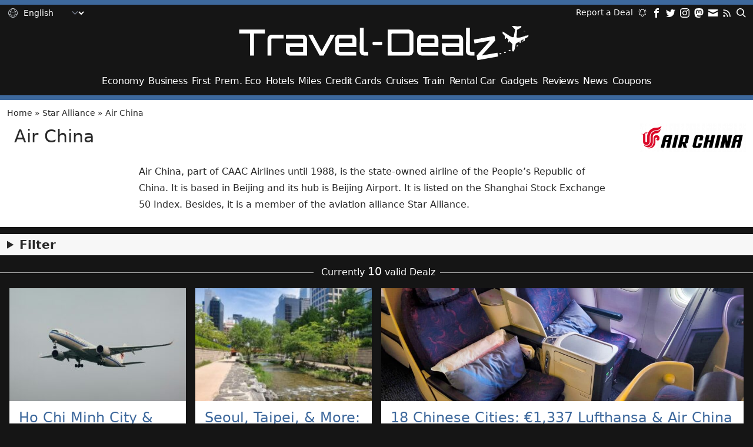

--- FILE ---
content_type: text/html; charset=utf-8
request_url: https://travel-dealz.com/airline/air-china/
body_size: 36997
content:
<!DOCTYPE html>
<html lang="en">
<head>
<meta charset="UTF-8" />
<meta name="viewport" content="width=device-width, initial-scale=1">
<meta name='robots' content='noindex, follow' />

	<!-- This site is optimized with the Yoast SEO Premium plugin v26.7 (Yoast SEO v26.7) - https://yoast.com/wordpress/plugins/seo/ -->
	<title>Air China: 10 Cheap Flight Deals</title>
<link data-rocket-prefetch href="https://analytics.travel-dealz.com" rel="dns-prefetch">
<link data-rocket-prefetch href="https://travel-dealz.de" rel="dns-prefetch"><link rel="preload" data-rocket-preload as="image" href="https://travel-dealz.com/app/uploads/Air-China-Business-777-1100x619.jpeg" imagesrcset="https://travel-dealz.com/app/uploads/Air-China-Business-777-1100x619.jpeg 1100w, https://travel-dealz.com/app/uploads/Air-China-Business-777-300x169.jpeg 300w, https://travel-dealz.com/app/uploads/Air-China-Business-777-840x473.jpeg 840w, https://travel-dealz.com/app/uploads/Air-China-Business-777-1536x864.jpeg 1536w, https://travel-dealz.com/app/uploads/Air-China-Business-777-2048x1152.jpeg 2048w, https://travel-dealz.com/app/uploads/Air-China-Business-777-180x101.jpeg 180w" imagesizes="(max-width: 872px) 100vw, 872px" fetchpriority="high">
	<meta property="og:locale" content="en_GB" />
	<meta property="og:type" content="article" />
	<meta property="og:title" content="Air China" />
	<meta property="og:description" content="Air China, part of CAAC Airlines until 1988, is the state-owned airline of the People&#8217;s Republic of China. It is based in Beijing and its hub is Beijing Airport. It is listed on the Shanghai Stock Exchange 50 Index. Besides, it is a member of the aviation alliance Star Alliance." />
	<meta property="og:url" content="https://travel-dealz.com/airline/air-china/" />
	<meta property="og:site_name" content="Travel-Dealz.com" />
	<meta property="og:image" content="https://travel-dealz.com/app/uploads/Travel-Planing.jpg" />
	<meta property="og:image:width" content="1838" />
	<meta property="og:image:height" content="1034" />
	<meta property="og:image:type" content="image/jpeg" />
	<script type="application/ld+json" class="yoast-schema-graph">{"@context":"https://schema.org","@graph":[{"@type":"CollectionPage","@id":"https://travel-dealz.com/airline/air-china/","url":"https://travel-dealz.com/airline/air-china/","name":"Air China: 10 Cheap Flight Deals","isPartOf":{"@id":"https://travel-dealz.com/#website"},"primaryImageOfPage":{"@id":"https://travel-dealz.com/airline/air-china/#primaryimage"},"image":{"@id":"https://travel-dealz.com/airline/air-china/#primaryimage"},"thumbnailUrl":"https://travel-dealz.com/app/uploads/Air-China-A350-scaled.jpg","breadcrumb":{"@id":"https://travel-dealz.com/airline/air-china/#breadcrumb"},"inLanguage":"en-GB"},{"@type":"ImageObject","inLanguage":"en-GB","@id":"https://travel-dealz.com/airline/air-china/#primaryimage","url":"https://travel-dealz.com/app/uploads/Air-China-A350-scaled.jpg","contentUrl":"https://travel-dealz.com/app/uploads/Air-China-A350-scaled.jpg","width":2560,"height":1707,"caption":"Air China A350"},{"@type":"BreadcrumbList","@id":"https://travel-dealz.com/airline/air-china/#breadcrumb","itemListElement":[{"@type":"ListItem","position":1,"name":"Home","item":"https://travel-dealz.com/"},{"@type":"ListItem","position":2,"name":"Star Alliance","item":"https://travel-dealz.com/airline/star-alliance/"},{"@type":"ListItem","position":3,"name":"Air China"}]},{"@type":"WebSite","@id":"https://travel-dealz.com/#website","url":"https://travel-dealz.com/","name":"Travel-Dealz.com","description":"Your daily Travel Bargains","publisher":{"@id":"https://travel-dealz.com/#organization"},"potentialAction":[{"@type":"SearchAction","target":{"@type":"EntryPoint","urlTemplate":"https://travel-dealz.com/?s={search_term_string}"},"query-input":{"@type":"PropertyValueSpecification","valueRequired":true,"valueName":"search_term_string"}}],"inLanguage":"en-GB"},{"@type":"Organization","@id":"https://travel-dealz.com/#organization","name":"Travel-Dealz","url":"https://travel-dealz.com/","logo":{"@type":"ImageObject","inLanguage":"en-GB","@id":"https://travel-dealz.com/#/schema/logo/image/","url":"https://travel-dealz.com/app/uploads/Travel-Dealz-Icon.png","contentUrl":"https://travel-dealz.com/app/uploads/Travel-Dealz-Icon.png","width":512,"height":512,"caption":"Travel-Dealz"},"image":{"@id":"https://travel-dealz.com/#/schema/logo/image/"},"sameAs":["https://www.facebook.com/TravelDealzeu","https://x.com/TravelDealz_EU","https://mastodon.social/@traveldealz","https://www.instagram.com/traveldealz.com/"]}]}</script>
	<!-- / Yoast SEO Premium plugin. -->


<link rel="alternate" type="application/rss+xml" title="Travel-Dealz.com &raquo; Feed" href="https://travel-dealz.com/feed/" />
<link rel="alternate" type="application/rss+xml" title="Travel-Dealz.com &raquo; Comments Feed" href="https://travel-dealz.com/comments/feed/" />
<link rel="alternate" type="application/rss+xml" title="Travel-Dealz.com &raquo; Air China Airline Feed" href="https://travel-dealz.com/airline/air-china/feed/" />
<style id='wp-img-auto-sizes-contain-inline-css' type='text/css'>
img:is([sizes=auto i],[sizes^="auto," i]){contain-intrinsic-size:3000px 1500px}
/*# sourceURL=wp-img-auto-sizes-contain-inline-css */
</style>
<style id='wp-emoji-styles-inline-css' type='text/css'>

	img.wp-smiley, img.emoji {
		display: inline !important;
		border: none !important;
		box-shadow: none !important;
		height: 1em !important;
		width: 1em !important;
		margin: 0 0.07em !important;
		vertical-align: -0.1em !important;
		background: none !important;
		padding: 0 !important;
	}
/*# sourceURL=wp-emoji-styles-inline-css */
</style>
<style id='wp-block-library-inline-css' type='text/css'>
:root{--wp-block-synced-color:#7a00df;--wp-block-synced-color--rgb:122,0,223;--wp-bound-block-color:var(--wp-block-synced-color);--wp-editor-canvas-background:#ddd;--wp-admin-theme-color:#007cba;--wp-admin-theme-color--rgb:0,124,186;--wp-admin-theme-color-darker-10:#006ba1;--wp-admin-theme-color-darker-10--rgb:0,107,160.5;--wp-admin-theme-color-darker-20:#005a87;--wp-admin-theme-color-darker-20--rgb:0,90,135;--wp-admin-border-width-focus:2px}@media (min-resolution:192dpi){:root{--wp-admin-border-width-focus:1.5px}}.wp-element-button{cursor:pointer}:root .has-very-light-gray-background-color{background-color:#eee}:root .has-very-dark-gray-background-color{background-color:#313131}:root .has-very-light-gray-color{color:#eee}:root .has-very-dark-gray-color{color:#313131}:root .has-vivid-green-cyan-to-vivid-cyan-blue-gradient-background{background:linear-gradient(135deg,#00d084,#0693e3)}:root .has-purple-crush-gradient-background{background:linear-gradient(135deg,#34e2e4,#4721fb 50%,#ab1dfe)}:root .has-hazy-dawn-gradient-background{background:linear-gradient(135deg,#faaca8,#dad0ec)}:root .has-subdued-olive-gradient-background{background:linear-gradient(135deg,#fafae1,#67a671)}:root .has-atomic-cream-gradient-background{background:linear-gradient(135deg,#fdd79a,#004a59)}:root .has-nightshade-gradient-background{background:linear-gradient(135deg,#330968,#31cdcf)}:root .has-midnight-gradient-background{background:linear-gradient(135deg,#020381,#2874fc)}:root{--wp--preset--font-size--normal:16px;--wp--preset--font-size--huge:42px}.has-regular-font-size{font-size:1em}.has-larger-font-size{font-size:2.625em}.has-normal-font-size{font-size:var(--wp--preset--font-size--normal)}.has-huge-font-size{font-size:var(--wp--preset--font-size--huge)}.has-text-align-center{text-align:center}.has-text-align-left{text-align:left}.has-text-align-right{text-align:right}.has-fit-text{white-space:nowrap!important}#end-resizable-editor-section{display:none}.aligncenter{clear:both}.items-justified-left{justify-content:flex-start}.items-justified-center{justify-content:center}.items-justified-right{justify-content:flex-end}.items-justified-space-between{justify-content:space-between}.screen-reader-text{border:0;clip-path:inset(50%);height:1px;margin:-1px;overflow:hidden;padding:0;position:absolute;width:1px;word-wrap:normal!important}.screen-reader-text:focus{background-color:#ddd;clip-path:none;color:#444;display:block;font-size:1em;height:auto;left:5px;line-height:normal;padding:15px 23px 14px;text-decoration:none;top:5px;width:auto;z-index:100000}html :where(.has-border-color){border-style:solid}html :where([style*=border-top-color]){border-top-style:solid}html :where([style*=border-right-color]){border-right-style:solid}html :where([style*=border-bottom-color]){border-bottom-style:solid}html :where([style*=border-left-color]){border-left-style:solid}html :where([style*=border-width]){border-style:solid}html :where([style*=border-top-width]){border-top-style:solid}html :where([style*=border-right-width]){border-right-style:solid}html :where([style*=border-bottom-width]){border-bottom-style:solid}html :where([style*=border-left-width]){border-left-style:solid}html :where(img[class*=wp-image-]){height:auto;max-width:100%}:where(figure){margin:0 0 1em}html :where(.is-position-sticky){--wp-admin--admin-bar--position-offset:var(--wp-admin--admin-bar--height,0px)}@media screen and (max-width:600px){html :where(.is-position-sticky){--wp-admin--admin-bar--position-offset:0px}}

/*# sourceURL=wp-block-library-inline-css */
</style><style id='global-styles-inline-css' type='text/css'>
:root{--wp--preset--aspect-ratio--square: 1;--wp--preset--aspect-ratio--4-3: 4/3;--wp--preset--aspect-ratio--3-4: 3/4;--wp--preset--aspect-ratio--3-2: 3/2;--wp--preset--aspect-ratio--2-3: 2/3;--wp--preset--aspect-ratio--16-9: 16/9;--wp--preset--aspect-ratio--9-16: 9/16;--wp--preset--color--black: #000000;--wp--preset--color--cyan-bluish-gray: #abb8c3;--wp--preset--color--white: #ffffff;--wp--preset--color--pale-pink: #f78da7;--wp--preset--color--vivid-red: #cf2e2e;--wp--preset--color--luminous-vivid-orange: #ff6900;--wp--preset--color--luminous-vivid-amber: #fcb900;--wp--preset--color--light-green-cyan: #7bdcb5;--wp--preset--color--vivid-green-cyan: #00d084;--wp--preset--color--pale-cyan-blue: #8ed1fc;--wp--preset--color--vivid-cyan-blue: #0693e3;--wp--preset--color--vivid-purple: #9b51e0;--wp--preset--color--base: light-dark(#292929, #ffffff);--wp--preset--color--brand: #235691;--wp--preset--color--grey-darkest: rgb(34, 34, 34);--wp--preset--color--grey-darker: rgb(41, 41, 41);--wp--preset--color--grey-light-grey-dark: light-dark(#e6e6e6, #666666);--wp--preset--color--grey-lighter: #f7f7f7;--wp--preset--color--grey-lightest: #a6a6a6;--wp--preset--color--green: #00c98d;--wp--preset--color--background: light-dark(#ffffff, #222222);--wp--preset--gradient--vivid-cyan-blue-to-vivid-purple: linear-gradient(135deg,rgb(6,147,227) 0%,rgb(155,81,224) 100%);--wp--preset--gradient--light-green-cyan-to-vivid-green-cyan: linear-gradient(135deg,rgb(122,220,180) 0%,rgb(0,208,130) 100%);--wp--preset--gradient--luminous-vivid-amber-to-luminous-vivid-orange: linear-gradient(135deg,rgb(252,185,0) 0%,rgb(255,105,0) 100%);--wp--preset--gradient--luminous-vivid-orange-to-vivid-red: linear-gradient(135deg,rgb(255,105,0) 0%,rgb(207,46,46) 100%);--wp--preset--gradient--very-light-gray-to-cyan-bluish-gray: linear-gradient(135deg,rgb(238,238,238) 0%,rgb(169,184,195) 100%);--wp--preset--gradient--cool-to-warm-spectrum: linear-gradient(135deg,rgb(74,234,220) 0%,rgb(151,120,209) 20%,rgb(207,42,186) 40%,rgb(238,44,130) 60%,rgb(251,105,98) 80%,rgb(254,248,76) 100%);--wp--preset--gradient--blush-light-purple: linear-gradient(135deg,rgb(255,206,236) 0%,rgb(152,150,240) 100%);--wp--preset--gradient--blush-bordeaux: linear-gradient(135deg,rgb(254,205,165) 0%,rgb(254,45,45) 50%,rgb(107,0,62) 100%);--wp--preset--gradient--luminous-dusk: linear-gradient(135deg,rgb(255,203,112) 0%,rgb(199,81,192) 50%,rgb(65,88,208) 100%);--wp--preset--gradient--pale-ocean: linear-gradient(135deg,rgb(255,245,203) 0%,rgb(182,227,212) 50%,rgb(51,167,181) 100%);--wp--preset--gradient--electric-grass: linear-gradient(135deg,rgb(202,248,128) 0%,rgb(113,206,126) 100%);--wp--preset--gradient--midnight: linear-gradient(135deg,rgb(2,3,129) 0%,rgb(40,116,252) 100%);--wp--preset--font-size--small: 13px;--wp--preset--font-size--medium: 20px;--wp--preset--font-size--large: 36px;--wp--preset--font-size--x-large: 42px;--wp--preset--font-size--xxs: 0.65rem;--wp--preset--font-size--xs: 0.75rem;--wp--preset--font-size--sm: 0.875rem;--wp--preset--font-size--normal: 1rem;--wp--preset--font-size--lg: 1.25rem;--wp--preset--font-size--xl: 1.25rem;--wp--preset--font-size--2-xl: 1.5rem;--wp--preset--font-size--3-xl: 1.875rem;--wp--preset--font-family--system-fonts: -apple-system,BlinkMacSystemFont,Segoe UI,Roboto,Oxygen-Sans,Ubuntu,Cantarell,Helvetica Neue,sans-serif;--wp--preset--spacing--20: 0.44rem;--wp--preset--spacing--30: 0.67rem;--wp--preset--spacing--40: 1rem;--wp--preset--spacing--50: 1.5rem;--wp--preset--spacing--60: 2.25rem;--wp--preset--spacing--70: 3.38rem;--wp--preset--spacing--80: 5.06rem;--wp--preset--shadow--natural: 6px 6px 9px rgba(0, 0, 0, 0.2);--wp--preset--shadow--deep: 12px 12px 50px rgba(0, 0, 0, 0.4);--wp--preset--shadow--sharp: 6px 6px 0px rgba(0, 0, 0, 0.2);--wp--preset--shadow--outlined: 6px 6px 0px -3px rgb(255, 255, 255), 6px 6px rgb(0, 0, 0);--wp--preset--shadow--crisp: 6px 6px 0px rgb(0, 0, 0);--wp--custom--layout--content-size: 840px;--wp--custom--layout--wide-size: 950px;--wp--custom--layout--full-size: 1100px;}:root { --wp--style--global--content-size: var(--wp--custom--layout--content-size);--wp--style--global--wide-size: var(--wp--custom--layout--wide-size); }:where(body) { margin: 0; }.wp-site-blocks > .alignleft { float: left; margin-right: 2em; }.wp-site-blocks > .alignright { float: right; margin-left: 2em; }.wp-site-blocks > .aligncenter { justify-content: center; margin-left: auto; margin-right: auto; }:where(.wp-site-blocks) > * { margin-block-start: 1.5rem; margin-block-end: 0; }:where(.wp-site-blocks) > :first-child { margin-block-start: 0; }:where(.wp-site-blocks) > :last-child { margin-block-end: 0; }:root { --wp--style--block-gap: 1.5rem; }:root :where(.is-layout-flow) > :first-child{margin-block-start: 0;}:root :where(.is-layout-flow) > :last-child{margin-block-end: 0;}:root :where(.is-layout-flow) > *{margin-block-start: 1.5rem;margin-block-end: 0;}:root :where(.is-layout-constrained) > :first-child{margin-block-start: 0;}:root :where(.is-layout-constrained) > :last-child{margin-block-end: 0;}:root :where(.is-layout-constrained) > *{margin-block-start: 1.5rem;margin-block-end: 0;}:root :where(.is-layout-flex){gap: 1.5rem;}:root :where(.is-layout-grid){gap: 1.5rem;}.is-layout-flow > .alignleft{float: left;margin-inline-start: 0;margin-inline-end: 2em;}.is-layout-flow > .alignright{float: right;margin-inline-start: 2em;margin-inline-end: 0;}.is-layout-flow > .aligncenter{margin-left: auto !important;margin-right: auto !important;}.is-layout-constrained > .alignleft{float: left;margin-inline-start: 0;margin-inline-end: 2em;}.is-layout-constrained > .alignright{float: right;margin-inline-start: 2em;margin-inline-end: 0;}.is-layout-constrained > .aligncenter{margin-left: auto !important;margin-right: auto !important;}.is-layout-constrained > :where(:not(.alignleft):not(.alignright):not(.alignfull)){max-width: var(--wp--style--global--content-size);margin-left: auto !important;margin-right: auto !important;}.is-layout-constrained > .alignwide{max-width: var(--wp--style--global--wide-size);}body .is-layout-flex{display: flex;}.is-layout-flex{flex-wrap: wrap;align-items: center;}.is-layout-flex > :is(*, div){margin: 0;}body .is-layout-grid{display: grid;}.is-layout-grid > :is(*, div){margin: 0;}body{background-color: var(--wp--preset--color--background);color: var(--wp--preset--color--base);font-family: var(--wp--preset--font-family--system-fonts);font-size: var(--wp--preset--font-size--normal);line-height: 1.75rem;padding-top: 0px;padding-right: 0px;padding-bottom: 0px;padding-left: 0px;}a:where(:not(.wp-element-button)){color: light-dark(var(--wp--preset--color--brand), #BDDEF9);text-decoration: underline;}h1{font-size: var(--wp--preset--font-size--3-xl);line-height: 2rem;}h2{font-size: var(--wp--preset--font-size--2-xl);}h3{font-size: var(--wp--preset--font-size--xl);}h4{font-size: var(--wp--preset--font-size--lg);}h5{font-size: var(--wp--preset--font-size--lg);}h6{font-size: var(--wp--preset--font-size--lg);}:root :where(.wp-element-button, .wp-block-button__link){background-color: #32373c;border-width: 0;color: #fff;font-family: inherit;font-size: inherit;font-style: inherit;font-weight: inherit;letter-spacing: inherit;line-height: inherit;padding-top: calc(0.667em + 2px);padding-right: calc(1.333em + 2px);padding-bottom: calc(0.667em + 2px);padding-left: calc(1.333em + 2px);text-decoration: none;text-transform: inherit;}cite{font-size: 0.875rem;line-height: 1.25rem;}.has-black-color{color: var(--wp--preset--color--black) !important;}.has-cyan-bluish-gray-color{color: var(--wp--preset--color--cyan-bluish-gray) !important;}.has-white-color{color: var(--wp--preset--color--white) !important;}.has-pale-pink-color{color: var(--wp--preset--color--pale-pink) !important;}.has-vivid-red-color{color: var(--wp--preset--color--vivid-red) !important;}.has-luminous-vivid-orange-color{color: var(--wp--preset--color--luminous-vivid-orange) !important;}.has-luminous-vivid-amber-color{color: var(--wp--preset--color--luminous-vivid-amber) !important;}.has-light-green-cyan-color{color: var(--wp--preset--color--light-green-cyan) !important;}.has-vivid-green-cyan-color{color: var(--wp--preset--color--vivid-green-cyan) !important;}.has-pale-cyan-blue-color{color: var(--wp--preset--color--pale-cyan-blue) !important;}.has-vivid-cyan-blue-color{color: var(--wp--preset--color--vivid-cyan-blue) !important;}.has-vivid-purple-color{color: var(--wp--preset--color--vivid-purple) !important;}.has-base-color{color: var(--wp--preset--color--base) !important;}.has-brand-color{color: var(--wp--preset--color--brand) !important;}.has-grey-darkest-color{color: var(--wp--preset--color--grey-darkest) !important;}.has-grey-darker-color{color: var(--wp--preset--color--grey-darker) !important;}.has-grey-light-grey-dark-color{color: var(--wp--preset--color--grey-light-grey-dark) !important;}.has-grey-lighter-color{color: var(--wp--preset--color--grey-lighter) !important;}.has-grey-lightest-color{color: var(--wp--preset--color--grey-lightest) !important;}.has-green-color{color: var(--wp--preset--color--green) !important;}.has-background-color{color: var(--wp--preset--color--background) !important;}.has-black-background-color{background-color: var(--wp--preset--color--black) !important;}.has-cyan-bluish-gray-background-color{background-color: var(--wp--preset--color--cyan-bluish-gray) !important;}.has-white-background-color{background-color: var(--wp--preset--color--white) !important;}.has-pale-pink-background-color{background-color: var(--wp--preset--color--pale-pink) !important;}.has-vivid-red-background-color{background-color: var(--wp--preset--color--vivid-red) !important;}.has-luminous-vivid-orange-background-color{background-color: var(--wp--preset--color--luminous-vivid-orange) !important;}.has-luminous-vivid-amber-background-color{background-color: var(--wp--preset--color--luminous-vivid-amber) !important;}.has-light-green-cyan-background-color{background-color: var(--wp--preset--color--light-green-cyan) !important;}.has-vivid-green-cyan-background-color{background-color: var(--wp--preset--color--vivid-green-cyan) !important;}.has-pale-cyan-blue-background-color{background-color: var(--wp--preset--color--pale-cyan-blue) !important;}.has-vivid-cyan-blue-background-color{background-color: var(--wp--preset--color--vivid-cyan-blue) !important;}.has-vivid-purple-background-color{background-color: var(--wp--preset--color--vivid-purple) !important;}.has-base-background-color{background-color: var(--wp--preset--color--base) !important;}.has-brand-background-color{background-color: var(--wp--preset--color--brand) !important;}.has-grey-darkest-background-color{background-color: var(--wp--preset--color--grey-darkest) !important;}.has-grey-darker-background-color{background-color: var(--wp--preset--color--grey-darker) !important;}.has-grey-light-grey-dark-background-color{background-color: var(--wp--preset--color--grey-light-grey-dark) !important;}.has-grey-lighter-background-color{background-color: var(--wp--preset--color--grey-lighter) !important;}.has-grey-lightest-background-color{background-color: var(--wp--preset--color--grey-lightest) !important;}.has-green-background-color{background-color: var(--wp--preset--color--green) !important;}.has-background-background-color{background-color: var(--wp--preset--color--background) !important;}.has-black-border-color{border-color: var(--wp--preset--color--black) !important;}.has-cyan-bluish-gray-border-color{border-color: var(--wp--preset--color--cyan-bluish-gray) !important;}.has-white-border-color{border-color: var(--wp--preset--color--white) !important;}.has-pale-pink-border-color{border-color: var(--wp--preset--color--pale-pink) !important;}.has-vivid-red-border-color{border-color: var(--wp--preset--color--vivid-red) !important;}.has-luminous-vivid-orange-border-color{border-color: var(--wp--preset--color--luminous-vivid-orange) !important;}.has-luminous-vivid-amber-border-color{border-color: var(--wp--preset--color--luminous-vivid-amber) !important;}.has-light-green-cyan-border-color{border-color: var(--wp--preset--color--light-green-cyan) !important;}.has-vivid-green-cyan-border-color{border-color: var(--wp--preset--color--vivid-green-cyan) !important;}.has-pale-cyan-blue-border-color{border-color: var(--wp--preset--color--pale-cyan-blue) !important;}.has-vivid-cyan-blue-border-color{border-color: var(--wp--preset--color--vivid-cyan-blue) !important;}.has-vivid-purple-border-color{border-color: var(--wp--preset--color--vivid-purple) !important;}.has-base-border-color{border-color: var(--wp--preset--color--base) !important;}.has-brand-border-color{border-color: var(--wp--preset--color--brand) !important;}.has-grey-darkest-border-color{border-color: var(--wp--preset--color--grey-darkest) !important;}.has-grey-darker-border-color{border-color: var(--wp--preset--color--grey-darker) !important;}.has-grey-light-grey-dark-border-color{border-color: var(--wp--preset--color--grey-light-grey-dark) !important;}.has-grey-lighter-border-color{border-color: var(--wp--preset--color--grey-lighter) !important;}.has-grey-lightest-border-color{border-color: var(--wp--preset--color--grey-lightest) !important;}.has-green-border-color{border-color: var(--wp--preset--color--green) !important;}.has-background-border-color{border-color: var(--wp--preset--color--background) !important;}.has-vivid-cyan-blue-to-vivid-purple-gradient-background{background: var(--wp--preset--gradient--vivid-cyan-blue-to-vivid-purple) !important;}.has-light-green-cyan-to-vivid-green-cyan-gradient-background{background: var(--wp--preset--gradient--light-green-cyan-to-vivid-green-cyan) !important;}.has-luminous-vivid-amber-to-luminous-vivid-orange-gradient-background{background: var(--wp--preset--gradient--luminous-vivid-amber-to-luminous-vivid-orange) !important;}.has-luminous-vivid-orange-to-vivid-red-gradient-background{background: var(--wp--preset--gradient--luminous-vivid-orange-to-vivid-red) !important;}.has-very-light-gray-to-cyan-bluish-gray-gradient-background{background: var(--wp--preset--gradient--very-light-gray-to-cyan-bluish-gray) !important;}.has-cool-to-warm-spectrum-gradient-background{background: var(--wp--preset--gradient--cool-to-warm-spectrum) !important;}.has-blush-light-purple-gradient-background{background: var(--wp--preset--gradient--blush-light-purple) !important;}.has-blush-bordeaux-gradient-background{background: var(--wp--preset--gradient--blush-bordeaux) !important;}.has-luminous-dusk-gradient-background{background: var(--wp--preset--gradient--luminous-dusk) !important;}.has-pale-ocean-gradient-background{background: var(--wp--preset--gradient--pale-ocean) !important;}.has-electric-grass-gradient-background{background: var(--wp--preset--gradient--electric-grass) !important;}.has-midnight-gradient-background{background: var(--wp--preset--gradient--midnight) !important;}.has-small-font-size{font-size: var(--wp--preset--font-size--small) !important;}.has-medium-font-size{font-size: var(--wp--preset--font-size--medium) !important;}.has-large-font-size{font-size: var(--wp--preset--font-size--large) !important;}.has-x-large-font-size{font-size: var(--wp--preset--font-size--x-large) !important;}.has-xxs-font-size{font-size: var(--wp--preset--font-size--xxs) !important;}.has-xs-font-size{font-size: var(--wp--preset--font-size--xs) !important;}.has-sm-font-size{font-size: var(--wp--preset--font-size--sm) !important;}.has-normal-font-size{font-size: var(--wp--preset--font-size--normal) !important;}.has-lg-font-size{font-size: var(--wp--preset--font-size--lg) !important;}.has-xl-font-size{font-size: var(--wp--preset--font-size--xl) !important;}.has-2-xl-font-size{font-size: var(--wp--preset--font-size--2-xl) !important;}.has-3-xl-font-size{font-size: var(--wp--preset--font-size--3-xl) !important;}.has-system-fonts-font-family{font-family: var(--wp--preset--font-family--system-fonts) !important;}
/*# sourceURL=global-styles-inline-css */
</style>

<link rel='stylesheet' id='baguettebox-css-css' href='https://travel-dealz.com/app/plugins/gallery-block-lightbox/dist/baguetteBox.min.css?ver=1.12.0' type='text/css' media='all' />
<link rel='stylesheet' id='stcr-style-css' href='https://travel-dealz.com/app/plugins/subscribe-to-comments-reloaded/includes/css/stcr-style.css?ver=6.9' type='text/css' media='all' />
<link rel='stylesheet' id='ep_general_styles-css' href='https://travel-dealz.com/app/plugins/elasticpress/dist/css/general-styles.css?ver=66295efe92a630617c00' type='text/css' media='all' />
<link rel='stylesheet' id='td-main-css' href='https://travel-dealz.com/app/themes/tatami-travel-dealz/dist/main.css?ver=4.22.8' type='text/css' media='all' />
		<script>var epas = {"query":"{\"from\":0,\"size\":20,\"post_filter\":{\"bool\":{\"must\":[{\"terms\":{\"post_type.raw\":[\"article\",\"coupon\",\"deal\",\"news\",\"page\",\"post\",\"ticker\"]}},{\"terms\":{\"post_status\":[\"publish\",\"suspended\"]}},{\"bool\":{\"must_not\":[{\"terms\":{\"meta.ep_exclude_from_search.raw\":[\"1\"]}}]}}]}},\"query\":{\"function_score\":{\"query\":{\"bool\":{\"should\":[{\"bool\":{\"must\":[{\"bool\":{\"should\":[{\"multi_match\":{\"query\":\"ep_autosuggest_placeholder\",\"type\":\"phrase\",\"fields\":[\"post_title^10\",\"post_content^1\",\"terms.category.name^3\",\"terms.post_tag.name^5\"],\"boost\":3}},{\"multi_match\":{\"query\":\"ep_autosuggest_placeholder\",\"fields\":[\"post_title^10\",\"post_content^1\",\"terms.category.name^3\",\"terms.post_tag.name^5\"],\"operator\":\"and\",\"boost\":1,\"fuzziness\":0}},{\"multi_match\":{\"query\":\"ep_autosuggest_placeholder\",\"type\":\"cross_fields\",\"fields\":[\"post_title^1\",\"post_content^1\",\"terms.category.name^1\",\"terms.post_tag.name^1\"],\"boost\":1,\"analyzer\":\"standard\",\"tie_breaker\":0.5,\"operator\":\"and\"}}]}}],\"filter\":[{\"match\":{\"post_type.raw\":\"article\"}}]}},{\"bool\":{\"must\":[{\"bool\":{\"should\":[{\"multi_match\":{\"query\":\"ep_autosuggest_placeholder\",\"type\":\"phrase\",\"fields\":[\"post_title^10\",\"post_content^1\",\"terms.category.name^3\",\"terms.post_tag.name^5\"],\"boost\":3}},{\"multi_match\":{\"query\":\"ep_autosuggest_placeholder\",\"fields\":[\"post_title^10\",\"post_content^1\",\"terms.category.name^3\",\"terms.post_tag.name^5\"],\"operator\":\"and\",\"boost\":1,\"fuzziness\":0}},{\"multi_match\":{\"query\":\"ep_autosuggest_placeholder\",\"type\":\"cross_fields\",\"fields\":[\"post_title^1\",\"post_content^1\",\"terms.category.name^1\",\"terms.post_tag.name^1\"],\"boost\":1,\"analyzer\":\"standard\",\"tie_breaker\":0.5,\"operator\":\"and\"}}]}}],\"filter\":[{\"match\":{\"post_type.raw\":\"coupon\"}}]}},{\"bool\":{\"must\":[{\"bool\":{\"should\":[{\"multi_match\":{\"query\":\"ep_autosuggest_placeholder\",\"type\":\"phrase\",\"fields\":[\"post_title^10\",\"post_content^1\",\"terms.destinations.name^5\",\"terms.origins.name^3\",\"terms.period.name^5\",\"terms.category.name^3\",\"terms.post_tag.name^5\"],\"boost\":3}},{\"multi_match\":{\"query\":\"ep_autosuggest_placeholder\",\"fields\":[\"post_title^10\",\"post_content^1\",\"terms.destinations.name^5\",\"terms.origins.name^3\",\"terms.period.name^5\",\"terms.category.name^3\",\"terms.post_tag.name^5\"],\"operator\":\"and\",\"boost\":1,\"fuzziness\":0}},{\"multi_match\":{\"query\":\"ep_autosuggest_placeholder\",\"type\":\"cross_fields\",\"fields\":[\"post_title^1\",\"post_content^1\",\"terms.destinations.name^1\",\"terms.origins.name^1\",\"terms.period.name^1\",\"terms.category.name^1\",\"terms.post_tag.name^1\"],\"boost\":1,\"analyzer\":\"standard\",\"tie_breaker\":0.5,\"operator\":\"and\"}}]}}],\"filter\":[{\"match\":{\"post_type.raw\":\"deal\"}}]}},{\"bool\":{\"must\":[{\"bool\":{\"should\":[{\"multi_match\":{\"query\":\"ep_autosuggest_placeholder\",\"type\":\"phrase\",\"fields\":[\"post_title^10\",\"post_content^1\",\"terms.destinations.name^5\",\"terms.category.name^3\",\"terms.post_tag.name^5\"],\"boost\":3}},{\"multi_match\":{\"query\":\"ep_autosuggest_placeholder\",\"fields\":[\"post_title^10\",\"post_content^1\",\"terms.destinations.name^5\",\"terms.category.name^3\",\"terms.post_tag.name^5\"],\"operator\":\"and\",\"boost\":1,\"fuzziness\":0}},{\"multi_match\":{\"query\":\"ep_autosuggest_placeholder\",\"type\":\"cross_fields\",\"fields\":[\"post_title^1\",\"post_content^1\",\"terms.destinations.name^1\",\"terms.category.name^1\",\"terms.post_tag.name^1\"],\"boost\":1,\"analyzer\":\"standard\",\"tie_breaker\":0.5,\"operator\":\"and\"}}]}}],\"filter\":[{\"match\":{\"post_type.raw\":\"news\"}}]}},{\"bool\":{\"must\":[{\"bool\":{\"should\":[{\"multi_match\":{\"query\":\"ep_autosuggest_placeholder\",\"type\":\"phrase\",\"fields\":[\"post_title^10\",\"post_content^1\"],\"boost\":3}},{\"multi_match\":{\"query\":\"ep_autosuggest_placeholder\",\"fields\":[\"post_title^10\",\"post_content^1\"],\"operator\":\"and\",\"boost\":1,\"fuzziness\":0}},{\"multi_match\":{\"query\":\"ep_autosuggest_placeholder\",\"type\":\"cross_fields\",\"fields\":[\"post_title^1\",\"post_content^1\"],\"boost\":1,\"analyzer\":\"standard\",\"tie_breaker\":0.5,\"operator\":\"and\"}}]}}],\"filter\":[{\"match\":{\"post_type.raw\":\"page\"}}]}},{\"bool\":{\"must\":[{\"bool\":{\"should\":[{\"multi_match\":{\"query\":\"ep_autosuggest_placeholder\",\"type\":\"phrase\",\"fields\":[\"post_title^10\",\"post_content^1\",\"terms.destinations.name^5\",\"terms.origins.name^3\",\"terms.category.name^3\",\"terms.post_tag.name^5\"],\"boost\":3}},{\"multi_match\":{\"query\":\"ep_autosuggest_placeholder\",\"fields\":[\"post_title^10\",\"post_content^1\",\"terms.destinations.name^5\",\"terms.origins.name^3\",\"terms.category.name^3\",\"terms.post_tag.name^5\"],\"operator\":\"and\",\"boost\":1,\"fuzziness\":0}},{\"multi_match\":{\"query\":\"ep_autosuggest_placeholder\",\"type\":\"cross_fields\",\"fields\":[\"post_title^1\",\"post_content^1\",\"terms.destinations.name^1\",\"terms.origins.name^1\",\"terms.category.name^1\",\"terms.post_tag.name^1\"],\"boost\":1,\"analyzer\":\"standard\",\"tie_breaker\":0.5,\"operator\":\"and\"}}]}}],\"filter\":[{\"match\":{\"post_type.raw\":\"post\"}}]}},{\"bool\":{\"must\":[{\"bool\":{\"should\":[{\"multi_match\":{\"query\":\"ep_autosuggest_placeholder\",\"type\":\"phrase\",\"fields\":[\"post_title^1\",\"post_excerpt^1\",\"post_content^1\",\"post_author.display_name^1\",\"terms.post_tag.name^1\",\"terms.category.name^1\"],\"boost\":3}},{\"multi_match\":{\"query\":\"ep_autosuggest_placeholder\",\"fields\":[\"post_title^1\",\"post_excerpt^1\",\"post_content^1\",\"post_author.display_name^1\",\"terms.post_tag.name^1\",\"terms.category.name^1\"],\"operator\":\"and\",\"boost\":1,\"fuzziness\":0}},{\"multi_match\":{\"query\":\"ep_autosuggest_placeholder\",\"type\":\"cross_fields\",\"fields\":[\"post_title^1\",\"post_excerpt^1\",\"post_content^1\",\"post_author.display_name^1\",\"terms.post_tag.name^1\",\"terms.category.name^1\"],\"boost\":1,\"analyzer\":\"standard\",\"tie_breaker\":0.5,\"operator\":\"and\"}}]}}],\"filter\":[{\"match\":{\"post_type.raw\":\"ticker\"}}]}}]}},\"functions\":[{\"exp\":{\"post_date_gmt\":{\"scale\":\"14d\",\"decay\":0.25,\"offset\":\"7d\"}}},{\"weight\":0.001}],\"score_mode\":\"sum\",\"boost_mode\":\"multiply\"}},\"sort\":[{\"post_status\":{\"order\":\"asc\"}},{\"_score\":{\"order\":\"desc\"}}],\"highlight\":{\"fields\":{\"post_title\":{\"pre_tags\":[\"<mark class='ep-highlight'>\"],\"post_tags\":[\"<\\\/mark>\"],\"type\":\"plain\",\"number_of_fragments\":0},\"post_content\":{\"pre_tags\":[\"<mark class='ep-highlight'>\"],\"post_tags\":[\"<\\\/mark>\"],\"type\":\"plain\",\"number_of_fragments\":0}}},\"suggest\":{\"text\":\"ep_autosuggest_placeholder\",\"ep_suggestion\":{\"phrase\":{\"field\":\"post_content.shingle\",\"max_errors\":2,\"direct_generator\":[{\"field\":\"post_content.shingle\"}]}}}}","placeholder":"ep_autosuggest_placeholder","endpointUrl":"\/ep-autosuggest","selector":"dialog #s","defaultSelectors":".ep-autosuggest, input[type=\"search\"], .search-field","action":"navigate","mimeTypes":[],"http_headers":[],"triggerAnalytics":false,"addSearchTermHeader":false,"requestIdBase":"","highlightingEnabled":true,"highlightingTag":"mark","highlightingClass":"ep-highlight"}</script>
		<link rel="https://api.w.org/" href="https://travel-dealz.com/wp-json/" /><link rel="alternate" title="JSON" type="application/json" href="https://travel-dealz.com/wp-json/wp/v2/airline/270" /><link rel="EditURI" type="application/rsd+xml" title="RSD" href="https://travel-dealz.com/wp/xmlrpc.php?rsd" />
<meta name="generator" content="WordPress 6.9" />
<style>a[rel*=sponsored]{position:relative}a[rel*=sponsored]:after{text-decoration:none;font-weight:400;display:inline-block;content:"*"}</style>		<link rel="manifest" href="https://travel-dealz.com/wp-json/wp/v2/web-app-manifest">
					<meta name="theme-color" content="#222222">
								<meta name="apple-mobile-web-app-capable" content="yes">
				<meta name="mobile-web-app-capable" content="yes">

				<link rel="apple-touch-startup-image" href="https://travel-dealz.com/app/uploads/cropped-Travel-Dealz-Site-Icon-192x192.png">

				<meta name="apple-mobile-web-app-title" content="Travel-Dealz">
		<meta name="application-name" content="Travel-Dealz">
		<link rel="alternate" hreflang="de" href="https://travel-dealz.de/airline/air-china/"><link rel="alternate" hreflang="en" href="https://travel-dealz.com/airline/air-china/">
<link rel="alternate" title="ActivityPub (JSON)" type="application/activity+json" href="https://travel-dealz.com/?term_id=270" />
<link rel="icon" href="https://travel-dealz.com/app/uploads/cropped-Travel-Dealz-Site-Icon-32x32.png" sizes="32x32" />
<link rel="icon" href="https://travel-dealz.com/app/uploads/cropped-Travel-Dealz-Site-Icon-192x192.png" sizes="192x192" />
<link rel="apple-touch-icon" href="https://travel-dealz.com/app/uploads/cropped-Travel-Dealz-Site-Icon-180x180.png" />
<meta name="msapplication-TileImage" content="https://travel-dealz.com/app/uploads/cropped-Travel-Dealz-Site-Icon-270x270.png" />
<style>
	.custom-logo {
		width: 672px;
	}
</style>
<style id="rocket-lazyrender-inline-css">[data-wpr-lazyrender] {content-visibility: auto;}</style></head>

<body class="archive tax-airline term-air-china term-270 wp-custom-logo wp-embed-responsive wp-theme-tatami-travel-dealz font-sans text-grey-darker dark:text-white bg-black border-t-4 md:border-t-8 border-brand print:border-none subpixel-antialiased">
		<header role="banner" class="">
		<div class="flex justify-between flex-row-reverse mt-1 px-3 text-sm">
			<div class="flex justify-end text-white self-center">
				<nav class="menu-social-container"><ul id="menu-social" class="social-nav flex flex-nowrap leading-none align-middle justify-right"><li id="menu-item-17138" class="menu-item menu-item-type-post_type menu-item-object-page menu-item-17138"><a href="https://travel-dealz.com/report-deal/">Report a Deal</a></li>
<li id="menu-item-45666" class="menu-item menu-item-type-post_type menu-item-object-page menu-item-45666"><a href="https://travel-dealz.com/keywordalert/"><svg class="h-4 w-4" style="" aria-hidden="false" alt="Alert"><use xlink:href="https://travel-dealz.com/app/themes/tatami-travel-dealz/dist/sprite.svg?v=1766482634#bell"></use></svg></a></li>
<li id="menu-item-66" class="menu-item menu-item-type-custom menu-item-object-custom menu-item-66"><a target="_blank" href="https://www.facebook.com/TravelDealzcom"><svg class="h-4 w-4" style="" aria-hidden="false" alt="Facebook"><use xlink:href="https://travel-dealz.com/app/themes/tatami-travel-dealz/dist/sprite.svg?v=1766482634#facebook"></use></svg></a></li>
<li id="menu-item-67" class="menu-item menu-item-type-custom menu-item-object-custom menu-item-67"><a target="_blank" href="https://twitter.com/TravelDealzcom"><svg class="h-4 w-4" style="" aria-hidden="false" alt="Twitter"><use xlink:href="https://travel-dealz.com/app/themes/tatami-travel-dealz/dist/sprite.svg?v=1766482634#twitter"></use></svg></a></li>
<li id="menu-item-68" class="menu-item menu-item-type-custom menu-item-object-custom menu-item-68"><a target="_blank" href="https://www.instagram.com/traveldealz.eu/"><svg class="h-4 w-4" style="" aria-hidden="false" alt="Instagram"><use xlink:href="https://travel-dealz.com/app/themes/tatami-travel-dealz/dist/sprite.svg?v=1766482634#instagram"></use></svg></a></li>
<li id="menu-item-43696" class="menu-item menu-item-type-custom menu-item-object-custom menu-item-43696"><a target="_blank" href="https://mastodon.social/@traveldealz"><svg class="h-4 w-4" style="" aria-hidden="false" alt="Mastodon"><use xlink:href="https://travel-dealz.com/app/themes/tatami-travel-dealz/dist/sprite.svg?v=1766482634#mastodon"></use></svg></a></li>
<li id="menu-item-17130" class="menu-item menu-item-type-post_type menu-item-object-page menu-item-17130"><a href="https://travel-dealz.com/newsletter/"><svg class="h-4 w-4" style="" aria-hidden="false" alt="Newsletter"><use xlink:href="https://travel-dealz.com/app/themes/tatami-travel-dealz/dist/sprite.svg?v=1766482634#email"></use></svg></a></li>
<li id="menu-item-69" class="menu-item menu-item-type-custom menu-item-object-custom menu-item-69"><a target="_blank" href="https://travel-dealz.com/feed/" title="RSS Feed"><svg class="h-4 w-4" style="" aria-hidden="false" alt="Feed"><use xlink:href="https://travel-dealz.com/app/themes/tatami-travel-dealz/dist/sprite.svg?v=1766482634#feed"></use></svg></a></li>
</ul></nav>				<script>
					function loadAutosuggest() {
												if (!document.getElementById('elasticpress-autosuggest-script')) {
							if (!window.wp) {
								window.wp = {hooks: {applyFilters: function (hook, item) {return item}}};
							}
							var elasticpress = document.createElement('script');
							elasticpress.setAttribute('id', 'elasticpress-autosuggest-script');
							elasticpress.setAttribute('src', 'https://travel-dealz.com/app/plugins/elasticpress/dist/js/autosuggest-script.js?ver=5.3.2');
							document.body.appendChild(elasticpress);
						}
											}
					function openSearchDialog() {
						loadAutosuggest()
						openDialog(document.getElementById('search-dialog'));
						document.querySelector('#search-dialog #s').focus();
					}
				</script>
				<button class="opensearchdialog pl-2" onclick="openSearchDialog()" onmouseover="loadAutosuggest()" name="Search" aria-label="Search"><svg class="h-4 w-4" viewBox="0 0 20 20"><path d="M12.9 14.32a8 8 0 1 1 1.41-1.41l5.35 5.33-1.42 1.42-5.33-5.34zM8 14A6 6 0 1 0 8 2a6 6 0 0 0 0 12z"></path></svg></button>
			</div>
						<nav class="flex">
				<label for="language-switcher" class="self-center"><span class="screen-reader-text">Language</span></label><svg class="h-5 w-5 text-black self-center"><use xlink:href="https://travel-dealz.com/app/themes/tatami-travel-dealz/dist/sprite.svg#en"></use></svg><select id="language-switcher" onchange="window.location.assign(this.value);" class="bg-transparent text-white focus:bg-white focus:text-black p-0 pl-1 pr-8 border-0 text-sm"><option value="https://travel-dealz.de/airline/air-china/" >Deutsch</option><option value="https://travel-dealz.com/airline/air-china/" selected>English</option></select>			</nav>
					</div>

		<div class="p-3 print:hidden">
			<div class="max-w-2xl mx-auto w-11/12">
									<a href="https://travel-dealz.com/" class="custom-logo-link" rel="home"><img width="363" height="35" src="https://travel-dealz.com/app/uploads/Travel-Dealz-Logo.svg" class="custom-logo" alt="Travel Dealz Logo" decoding="async" /></a>							</div>
		</div>
		<horizontal-slider class="mb-1">
			<nav class="whitespace-nowrap max-w-full text-white tracking-tight"><ul id="menu-categories-top" class="scroll-nav flex flex-nowrap leading-none"><li id="menu-item-16621" class="menu-item menu-item-type-taxonomy menu-item-object-category menu-item-16621"><a href="https://travel-dealz.com/category/flights/economy-class/">Economy</a></li>
<li id="menu-item-16620" class="menu-item menu-item-type-taxonomy menu-item-object-category menu-item-16620"><a href="https://travel-dealz.com/category/flights/business-class/">Business</a></li>
<li id="menu-item-16622" class="menu-item menu-item-type-taxonomy menu-item-object-category menu-item-16622"><a href="https://travel-dealz.com/category/flights/first-class/">First</a></li>
<li id="menu-item-16623" class="menu-item menu-item-type-taxonomy menu-item-object-category menu-item-16623"><a href="https://travel-dealz.com/category/flights/premium-economy/">Prem. Eco</a></li>
<li id="menu-item-16624" class="menu-item menu-item-type-taxonomy menu-item-object-category menu-item-16624"><a href="https://travel-dealz.com/category/hotels/">Hotels</a></li>
<li id="menu-item-16625" class="menu-item menu-item-type-taxonomy menu-item-object-category menu-item-16625"><a href="https://travel-dealz.com/category/milespoints/">Miles</a></li>
<li id="menu-item-16617" class="menu-item menu-item-type-taxonomy menu-item-object-category menu-item-16617"><a href="https://travel-dealz.com/category/credit-cards/">Credit Cards</a></li>
<li id="menu-item-16618" class="menu-item menu-item-type-taxonomy menu-item-object-category menu-item-16618"><a href="https://travel-dealz.com/category/cruises/">Cruises</a></li>
<li id="menu-item-16632" class="menu-item menu-item-type-taxonomy menu-item-object-category menu-item-16632"><a href="https://travel-dealz.com/category/transport/train/">Train</a></li>
<li id="menu-item-16631" class="menu-item menu-item-type-taxonomy menu-item-object-category menu-item-16631"><a href="https://travel-dealz.com/category/transport/rental-car/">Rental Car</a></li>
<li id="menu-item-16633" class="menu-item menu-item-type-taxonomy menu-item-object-category menu-item-16633"><a href="https://travel-dealz.com/category/travel-gadgets/">Gadgets</a></li>
<li id="menu-item-16628" class="menu-item menu-item-type-taxonomy menu-item-object-category menu-item-16628"><a href="https://travel-dealz.com/category/reviews/">Reviews</a></li>
<li id="menu-item-30578" class="menu-item menu-item-type-custom menu-item-object-custom menu-item-30578"><a href="/news/">News</a></li>
<li id="menu-item-30579" class="menu-item menu-item-type-custom menu-item-object-custom menu-item-30579"><a href="/coupon/">Coupons</a></li>
</ul></nav>		</horizontal-slider>
	</header><!-- end .branding -->

	<div  id="top" class="relative justify-center max-w-8xl mx-auto">

		<main  class="flex flex-col w-main max-w-full mx-auto">

<header  class="bg-white dark:bg-grey-darkest md:border-t-8 border-t-4 border-brand pb-3 mb-3">
<section id="breadcrumbs" class="breadcrump text-sm text-grey-darker dark:text-grey-lighter truncate px-3 pt-3"><span><span><a href="https://travel-dealz.com/">Home</a></span> » <span><a href="https://travel-dealz.com/airline/star-alliance/">Star Alliance</a></span> » <span class="breadcrumb_last" aria-current="page">Air China</span></span></section>	<div class="flex justify-between">
		<h1 class="px-6 py-3">Air China</h1>
		<img width="180" height="48" src="https://travel-dealz.com/app/uploads/Air-China-Logo-180x48.png" class="mx-3 mb-3 attachment-logo size-logo h-16 object-contain" alt="Air China Logo" decoding="async" srcset="https://travel-dealz.com/app/uploads/Air-China-Logo-180x48.png 180w, https://travel-dealz.com/app/uploads/Air-China-Logo-300x80.png 300w, https://travel-dealz.com/app/uploads/Air-China-Logo-840x224.png 840w, https://travel-dealz.com/app/uploads/Air-China-Logo.png 1000w" sizes="(max-width: 180px) 100vw, 180px" />	</div>
	<div class="entry-content">
				<p>Air China, part of CAAC Airlines until 1988, is the state-owned airline of the People&#8217;s Republic of China. It is based in Beijing and its hub is Beijing Airport. It is listed on the Shanghai Stock Exchange 50 Index. Besides, it is a member of the aviation alliance Star Alliance.</p>
	</div>
	<div class="mx-3 mt-3">
		<aside class="widget_tag_cloud pb-0">
	<div class="flex flex-wrap">
			</div>
</aside>	</div>
</header>

<details  class="bg-grey-lighter dark:bg-grey-darker p-1 mb-3" >
	<summary class="font-bold text-xl">Filter</summary>
	<div class="flex flex-row overflow-x-auto snap-x snap-mandatory space-x-6 px-3 mt-3">
		<section id="block-76" class="widget snap-center widget_block"><h3 class="widget-title">Travel Periods</h3><div class="wp-widget-group__inner-blocks"><div class="wp-block-elasticpress-facet wp-block-elasticpress-facet">
		<div class="terms ">
			
			
			<div class="inner">
				
				<div class="term level-0  " data-term-name="may" data-term-slug="may"><a aria-label="Apply filter: May" href="/airline/air-china/?ep_filter_period=may" rel="nofollow"><div class="ep-checkbox " role="presentation"></div>May</a></div><div class="term level-0  " data-term-name="april" data-term-slug="april"><a aria-label="Apply filter: April" href="/airline/air-china/?ep_filter_period=april" rel="nofollow"><div class="ep-checkbox " role="presentation"></div>April</a></div><div class="term level-0  " data-term-name="march" data-term-slug="march"><a aria-label="Apply filter: March" href="/airline/air-china/?ep_filter_period=march" rel="nofollow"><div class="ep-checkbox " role="presentation"></div>March</a></div><div class="term level-0  " data-term-name="december" data-term-slug="december"><a aria-label="Apply filter: December" href="/airline/air-china/?ep_filter_period=december" rel="nofollow"><div class="ep-checkbox " role="presentation"></div>December</a></div><div class="term level-0  " data-term-name="february" data-term-slug="february"><a aria-label="Apply filter: February" href="/airline/air-china/?ep_filter_period=february" rel="nofollow"><div class="ep-checkbox " role="presentation"></div>February</a></div><div class="term level-0  " data-term-name="january" data-term-slug="january"><a aria-label="Apply filter: January" href="/airline/air-china/?ep_filter_period=january" rel="nofollow"><div class="ep-checkbox " role="presentation"></div>January</a></div><div class="term level-0  " data-term-name="june" data-term-slug="june"><a aria-label="Apply filter: June" href="/airline/air-china/?ep_filter_period=june" rel="nofollow"><div class="ep-checkbox " role="presentation"></div>June</a></div><div class="term level-0  " data-term-name="october" data-term-slug="october"><a aria-label="Apply filter: October" href="/airline/air-china/?ep_filter_period=october" rel="nofollow"><div class="ep-checkbox " role="presentation"></div>October</a></div><div class="term level-0  " data-term-name="september" data-term-slug="september"><a aria-label="Apply filter: September" href="/airline/air-china/?ep_filter_period=september" rel="nofollow"><div class="ep-checkbox " role="presentation"></div>September</a></div><div class="term level-0  " data-term-name="august" data-term-slug="august"><a aria-label="Apply filter: August" href="/airline/air-china/?ep_filter_period=august" rel="nofollow"><div class="ep-checkbox " role="presentation"></div>August</a></div><div class="term level-0  " data-term-name="july" data-term-slug="july"><a aria-label="Apply filter: July" href="/airline/air-china/?ep_filter_period=july" rel="nofollow"><div class="ep-checkbox " role="presentation"></div>July</a></div><div class="term level-0  empty-term" data-term-name="november" data-term-slug="november"><a aria-label="Apply filter: November" aria-role="link" aria-disabled="true" rel="nofollow"><div class="ep-checkbox " role="presentation"></div>November</a></div><div class="term level-0  empty-term" data-term-name="autumn holidays" data-term-slug="autumn-holidays"><a aria-label="Apply filter: Autumn Holidays" aria-role="link" aria-disabled="true" rel="nofollow"><div class="ep-checkbox " role="presentation"></div>Autumn Holidays</a></div><div class="term level-0  empty-term" data-term-name="summer holidays" data-term-slug="summer-holidays"><a aria-label="Apply filter: Summer Holidays" aria-role="link" aria-disabled="true" rel="nofollow"><div class="ep-checkbox " role="presentation"></div>Summer Holidays</a></div><div class="term level-0  empty-term" data-term-name="easter holidays" data-term-slug="easter-holidays"><a aria-label="Apply filter: Easter Holidays" aria-role="link" aria-disabled="true" rel="nofollow"><div class="ep-checkbox " role="presentation"></div>Easter Holidays</a></div>			</div>
					</div>
		</div></div></section><section id="block-77" class="widget snap-center widget_block"><h3 class="widget-title">Destinations</h3><div class="wp-widget-group__inner-blocks"><div class="wp-block-elasticpress-facet wp-block-elasticpress-facet">
		<div class="terms searchable">
											<input class="facet-search" type="search" placeholder="Search Destinations">
				
			
			<div class="inner">
				
				<div class="term level-0  " data-term-name="asia" data-term-slug="asia"><a aria-label="Apply filter: Asia" href="/airline/air-china/?ep_filter_destinations=asia" rel="nofollow"><div class="ep-checkbox " role="presentation"></div>Asia</a></div><div class="term level-1  " data-term-name="east asia" data-term-slug="east-asia"><a aria-label="Apply filter: East Asia" href="/airline/air-china/?ep_filter_destinations=east-asia" rel="nofollow"><div class="ep-checkbox " role="presentation"></div>East Asia</a></div><div class="term level-2  " data-term-name="china" data-term-slug="china"><a aria-label="Apply filter: China" href="/airline/air-china/?ep_filter_destinations=china" rel="nofollow"><div class="ep-checkbox " role="presentation"></div>China</a></div><div class="term level-3  " data-term-name="shanghai" data-term-slug="shanghai"><a aria-label="Apply filter: Shanghai" href="/airline/air-china/?ep_filter_destinations=shanghai" rel="nofollow"><div class="ep-checkbox " role="presentation"></div>Shanghai</a></div><div class="term level-3  " data-term-name="beijing" data-term-slug="beijing"><a aria-label="Apply filter: Beijing" href="/airline/air-china/?ep_filter_destinations=beijing" rel="nofollow"><div class="ep-checkbox " role="presentation"></div>Beijing</a></div><div class="term level-3  " data-term-name="chengdu" data-term-slug="chengdu"><a aria-label="Apply filter: Chengdu" href="/airline/air-china/?ep_filter_destinations=chengdu" rel="nofollow"><div class="ep-checkbox " role="presentation"></div>Chengdu</a></div><div class="term level-3  " data-term-name="xi&#039;an" data-term-slug="xian"><a aria-label="Apply filter: Xi&#039;An" href="/airline/air-china/?ep_filter_destinations=xian" rel="nofollow"><div class="ep-checkbox " role="presentation"></div>Xi'An</a></div><div class="term level-3  " data-term-name="wuhan" data-term-slug="wuhan"><a aria-label="Apply filter: Wuhan" href="/airline/air-china/?ep_filter_destinations=wuhan" rel="nofollow"><div class="ep-checkbox " role="presentation"></div>Wuhan</a></div><div class="term level-3  " data-term-name="shenzhen" data-term-slug="shenzhen"><a aria-label="Apply filter: Shenzhen" href="/airline/air-china/?ep_filter_destinations=shenzhen" rel="nofollow"><div class="ep-checkbox " role="presentation"></div>Shenzhen</a></div><div class="term level-3  " data-term-name="harbin" data-term-slug="harbin"><a aria-label="Apply filter: Harbin" href="/airline/air-china/?ep_filter_destinations=harbin" rel="nofollow"><div class="ep-checkbox " role="presentation"></div>Harbin</a></div><div class="term level-3  " data-term-name="hangzhou" data-term-slug="hangzhou"><a aria-label="Apply filter: Hangzhou" href="/airline/air-china/?ep_filter_destinations=hangzhou" rel="nofollow"><div class="ep-checkbox " role="presentation"></div>Hangzhou</a></div><div class="term level-3  " data-term-name="guangzhou" data-term-slug="guangzhou"><a aria-label="Apply filter: Guangzhou" href="/airline/air-china/?ep_filter_destinations=guangzhou" rel="nofollow"><div class="ep-checkbox " role="presentation"></div>Guangzhou</a></div><div class="term level-3  " data-term-name="chongqing" data-term-slug="chongqing"><a aria-label="Apply filter: Chongqing" href="/airline/air-china/?ep_filter_destinations=chongqing" rel="nofollow"><div class="ep-checkbox " role="presentation"></div>Chongqing</a></div><div class="term level-3  empty-term" data-term-name="changsha" data-term-slug="changsha"><a aria-label="Apply filter: Changsha" aria-role="link" aria-disabled="true" rel="nofollow"><div class="ep-checkbox " role="presentation"></div>Changsha</a></div><div class="term level-3  empty-term" data-term-name="changchun" data-term-slug="changchun"><a aria-label="Apply filter: Changchun" aria-role="link" aria-disabled="true" rel="nofollow"><div class="ep-checkbox " role="presentation"></div>Changchun</a></div><div class="term level-3  empty-term" data-term-name="zhengzhou" data-term-slug="zhengzhou"><a aria-label="Apply filter: Zhengzhou" aria-role="link" aria-disabled="true" rel="nofollow"><div class="ep-checkbox " role="presentation"></div>Zhengzhou</a></div><div class="term level-3  empty-term" data-term-name="xiamen" data-term-slug="xiamen"><a aria-label="Apply filter: Xiamen" aria-role="link" aria-disabled="true" rel="nofollow"><div class="ep-checkbox " role="presentation"></div>Xiamen</a></div><div class="term level-3  empty-term" data-term-name="wenzhou" data-term-slug="wenzhou"><a aria-label="Apply filter: Wenzhou" aria-role="link" aria-disabled="true" rel="nofollow"><div class="ep-checkbox " role="presentation"></div>Wenzhou</a></div><div class="term level-3  empty-term" data-term-name="tianjin" data-term-slug="tianjin"><a aria-label="Apply filter: Tianjin" aria-role="link" aria-disabled="true" rel="nofollow"><div class="ep-checkbox " role="presentation"></div>Tianjin</a></div><div class="term level-3  empty-term" data-term-name="shijiazhuang" data-term-slug="shijiazhuang"><a aria-label="Apply filter: Shijiazhuang" aria-role="link" aria-disabled="true" rel="nofollow"><div class="ep-checkbox " role="presentation"></div>Shijiazhuang</a></div><div class="term level-3  empty-term" data-term-name="shenyang" data-term-slug="shenyang"><a aria-label="Apply filter: Shenyang" aria-role="link" aria-disabled="true" rel="nofollow"><div class="ep-checkbox " role="presentation"></div>Shenyang</a></div><div class="term level-3  empty-term" data-term-name="sanya" data-term-slug="sanya"><a aria-label="Apply filter: Sanya" aria-role="link" aria-disabled="true" rel="nofollow"><div class="ep-checkbox " role="presentation"></div>Sanya</a></div><div class="term level-3  empty-term" data-term-name="qingdao" data-term-slug="qingdao"><a aria-label="Apply filter: Qingdao" aria-role="link" aria-disabled="true" rel="nofollow"><div class="ep-checkbox " role="presentation"></div>Qingdao</a></div><div class="term level-3  empty-term" data-term-name="ningbo" data-term-slug="ningbo"><a aria-label="Apply filter: Ningbo" aria-role="link" aria-disabled="true" rel="nofollow"><div class="ep-checkbox " role="presentation"></div>Ningbo</a></div><div class="term level-3  empty-term" data-term-name="nanjing" data-term-slug="nanjing"><a aria-label="Apply filter: Nanjing" aria-role="link" aria-disabled="true" rel="nofollow"><div class="ep-checkbox " role="presentation"></div>Nanjing</a></div><div class="term level-3  empty-term" data-term-name="nanchang" data-term-slug="nanchang"><a aria-label="Apply filter: Nanchang" aria-role="link" aria-disabled="true" rel="nofollow"><div class="ep-checkbox " role="presentation"></div>Nanchang</a></div><div class="term level-3  empty-term" data-term-name="kunming" data-term-slug="kunming"><a aria-label="Apply filter: Kunming" aria-role="link" aria-disabled="true" rel="nofollow"><div class="ep-checkbox " role="presentation"></div>Kunming</a></div><div class="term level-3  empty-term" data-term-name="jinan" data-term-slug="jinan"><a aria-label="Apply filter: Jinan" aria-role="link" aria-disabled="true" rel="nofollow"><div class="ep-checkbox " role="presentation"></div>Jinan</a></div><div class="term level-3  empty-term" data-term-name="haikou" data-term-slug="haikou"><a aria-label="Apply filter: Haikou" aria-role="link" aria-disabled="true" rel="nofollow"><div class="ep-checkbox " role="presentation"></div>Haikou</a></div><div class="term level-3  empty-term" data-term-name="fuzhou" data-term-slug="fuzhou"><a aria-label="Apply filter: Fuzhou" aria-role="link" aria-disabled="true" rel="nofollow"><div class="ep-checkbox " role="presentation"></div>Fuzhou</a></div><div class="term level-3  empty-term" data-term-name="dalian" data-term-slug="dalian"><a aria-label="Apply filter: Dalian" aria-role="link" aria-disabled="true" rel="nofollow"><div class="ep-checkbox " role="presentation"></div>Dalian</a></div><div class="term level-2  " data-term-name="hong kong" data-term-slug="hong-kong"><a aria-label="Apply filter: Hong Kong" href="/airline/air-china/?ep_filter_destinations=hong-kong" rel="nofollow"><div class="ep-checkbox " role="presentation"></div>Hong Kong</a></div><div class="term level-2  " data-term-name="taiwan" data-term-slug="taiwan"><a aria-label="Apply filter: Taiwan" href="/airline/air-china/?ep_filter_destinations=taiwan" rel="nofollow"><div class="ep-checkbox " role="presentation"></div>Taiwan</a></div><div class="term level-3  " data-term-name="taipei" data-term-slug="taipei"><a aria-label="Apply filter: Taipei" href="/airline/air-china/?ep_filter_destinations=taipei" rel="nofollow"><div class="ep-checkbox " role="presentation"></div>Taipei</a></div><div class="term level-2  " data-term-name="japan" data-term-slug="japan"><a aria-label="Apply filter: Japan" href="/airline/air-china/?ep_filter_destinations=japan" rel="nofollow"><div class="ep-checkbox " role="presentation"></div>Japan</a></div><div class="term level-3  " data-term-name="tokyo" data-term-slug="tokyo"><a aria-label="Apply filter: Tokyo" href="/airline/air-china/?ep_filter_destinations=tokyo" rel="nofollow"><div class="ep-checkbox " role="presentation"></div>Tokyo</a></div><div class="term level-3  " data-term-name="fukuoka" data-term-slug="fukuoka"><a aria-label="Apply filter: Fukuoka" href="/airline/air-china/?ep_filter_destinations=fukuoka" rel="nofollow"><div class="ep-checkbox " role="presentation"></div>Fukuoka</a></div><div class="term level-3  " data-term-name="osaka" data-term-slug="osaka"><a aria-label="Apply filter: Osaka" href="/airline/air-china/?ep_filter_destinations=osaka" rel="nofollow"><div class="ep-checkbox " role="presentation"></div>Osaka</a></div><div class="term level-3  " data-term-name="nagoya" data-term-slug="nagoya"><a aria-label="Apply filter: Nagoya" href="/airline/air-china/?ep_filter_destinations=nagoya" rel="nofollow"><div class="ep-checkbox " role="presentation"></div>Nagoya</a></div><div class="term level-3  empty-term" data-term-name="hiroshima" data-term-slug="hiroshima"><a aria-label="Apply filter: Hiroshima" aria-role="link" aria-disabled="true" rel="nofollow"><div class="ep-checkbox " role="presentation"></div>Hiroshima</a></div><div class="term level-3  empty-term" data-term-name="toyama" data-term-slug="toyama"><a aria-label="Apply filter: Toyama" aria-role="link" aria-disabled="true" rel="nofollow"><div class="ep-checkbox " role="presentation"></div>Toyama</a></div><div class="term level-3  empty-term" data-term-name="sapporo" data-term-slug="sapporo"><a aria-label="Apply filter: Sapporo" aria-role="link" aria-disabled="true" rel="nofollow"><div class="ep-checkbox " role="presentation"></div>Sapporo</a></div><div class="term level-3  empty-term" data-term-name="okinawa" data-term-slug="okinawa"><a aria-label="Apply filter: Okinawa" aria-role="link" aria-disabled="true" rel="nofollow"><div class="ep-checkbox " role="presentation"></div>Okinawa</a></div><div class="term level-3  empty-term" data-term-name="okayama" data-term-slug="okayama"><a aria-label="Apply filter: Okayama" aria-role="link" aria-disabled="true" rel="nofollow"><div class="ep-checkbox " role="presentation"></div>Okayama</a></div><div class="term level-3  empty-term" data-term-name="nagasaki" data-term-slug="nagasaki"><a aria-label="Apply filter: Nagasaki" aria-role="link" aria-disabled="true" rel="nofollow"><div class="ep-checkbox " role="presentation"></div>Nagasaki</a></div><div class="term level-3  empty-term" data-term-name="miyakojima" data-term-slug="miyakojima"><a aria-label="Apply filter: Miyakojima" aria-role="link" aria-disabled="true" rel="nofollow"><div class="ep-checkbox " role="presentation"></div>Miyakojima</a></div><div class="term level-3  empty-term" data-term-name="kumamoto" data-term-slug="kumamoto"><a aria-label="Apply filter: Kumamoto" aria-role="link" aria-disabled="true" rel="nofollow"><div class="ep-checkbox " role="presentation"></div>Kumamoto</a></div><div class="term level-2  " data-term-name="south korea" data-term-slug="south-korea"><a aria-label="Apply filter: South Korea" href="/airline/air-china/?ep_filter_destinations=south-korea" rel="nofollow"><div class="ep-checkbox " role="presentation"></div>South Korea</a></div><div class="term level-3  " data-term-name="seoul" data-term-slug="seoul"><a aria-label="Apply filter: Seoul" href="/airline/air-china/?ep_filter_destinations=seoul" rel="nofollow"><div class="ep-checkbox " role="presentation"></div>Seoul</a></div><div class="term level-2  " data-term-name="macau" data-term-slug="macau"><a aria-label="Apply filter: Macau" href="/airline/air-china/?ep_filter_destinations=macau" rel="nofollow"><div class="ep-checkbox " role="presentation"></div>Macau</a></div><div class="term level-2  empty-term" data-term-name="mongolia" data-term-slug="mongolia"><a aria-label="Apply filter: Mongolia" aria-role="link" aria-disabled="true" rel="nofollow"><div class="ep-checkbox " role="presentation"></div>Mongolia</a></div><div class="term level-3  empty-term" data-term-name="ulaanbaatar" data-term-slug="ulaan-bataar"><a aria-label="Apply filter: Ulaanbaatar" aria-role="link" aria-disabled="true" rel="nofollow"><div class="ep-checkbox " role="presentation"></div>Ulaanbaatar</a></div><div class="term level-1  " data-term-name="southeast asia" data-term-slug="southeast-asia"><a aria-label="Apply filter: Southeast Asia" href="/airline/air-china/?ep_filter_destinations=southeast-asia" rel="nofollow"><div class="ep-checkbox " role="presentation"></div>Southeast Asia</a></div><div class="term level-2  " data-term-name="thailand" data-term-slug="thailand"><a aria-label="Apply filter: Thailand" href="/airline/air-china/?ep_filter_destinations=thailand" rel="nofollow"><div class="ep-checkbox " role="presentation"></div>Thailand</a></div><div class="term level-3  " data-term-name="bangkok" data-term-slug="bangkok"><a aria-label="Apply filter: Bangkok" href="/airline/air-china/?ep_filter_destinations=bangkok" rel="nofollow"><div class="ep-checkbox " role="presentation"></div>Bangkok</a></div><div class="term level-3  " data-term-name="phuket" data-term-slug="phuket"><a aria-label="Apply filter: Phuket" href="/airline/air-china/?ep_filter_destinations=phuket" rel="nofollow"><div class="ep-checkbox " role="presentation"></div>Phuket</a></div><div class="term level-3  empty-term" data-term-name="sukhothai" data-term-slug="sukhothai"><a aria-label="Apply filter: Sukhothai" aria-role="link" aria-disabled="true" rel="nofollow"><div class="ep-checkbox " role="presentation"></div>Sukhothai</a></div><div class="term level-3  empty-term" data-term-name="lampang" data-term-slug="lampang"><a aria-label="Apply filter: Lampang" aria-role="link" aria-disabled="true" rel="nofollow"><div class="ep-checkbox " role="presentation"></div>Lampang</a></div><div class="term level-3  empty-term" data-term-name="krabi" data-term-slug="krabi"><a aria-label="Apply filter: Krabi" aria-role="link" aria-disabled="true" rel="nofollow"><div class="ep-checkbox " role="presentation"></div>Krabi</a></div><div class="term level-3  empty-term" data-term-name="koh samui" data-term-slug="koh-samui"><a aria-label="Apply filter: Koh Samui" aria-role="link" aria-disabled="true" rel="nofollow"><div class="ep-checkbox " role="presentation"></div>Koh Samui</a></div><div class="term level-3  empty-term" data-term-name="chiang mai" data-term-slug="chiang-mai"><a aria-label="Apply filter: Chiang Mai" aria-role="link" aria-disabled="true" rel="nofollow"><div class="ep-checkbox " role="presentation"></div>Chiang Mai</a></div><div class="term level-3  empty-term" data-term-name="trat" data-term-slug="trat"><a aria-label="Apply filter: Trat" aria-role="link" aria-disabled="true" rel="nofollow"><div class="ep-checkbox " role="presentation"></div>Trat</a></div><div class="term level-2  " data-term-name="philippines" data-term-slug="philippines"><a aria-label="Apply filter: Philippines" href="/airline/air-china/?ep_filter_destinations=philippines" rel="nofollow"><div class="ep-checkbox " role="presentation"></div>Philippines</a></div><div class="term level-3  " data-term-name="manila" data-term-slug="manila"><a aria-label="Apply filter: Manila" href="/airline/air-china/?ep_filter_destinations=manila" rel="nofollow"><div class="ep-checkbox " role="presentation"></div>Manila</a></div><div class="term level-3  empty-term" data-term-name="cebu city" data-term-slug="cebu-city"><a aria-label="Apply filter: Cebu City" aria-role="link" aria-disabled="true" rel="nofollow"><div class="ep-checkbox " role="presentation"></div>Cebu City</a></div><div class="term level-3  empty-term" data-term-name="angeles city" data-term-slug="angeles-city"><a aria-label="Apply filter: Angeles City" aria-role="link" aria-disabled="true" rel="nofollow"><div class="ep-checkbox " role="presentation"></div>Angeles City</a></div><div class="term level-2  " data-term-name="vietnam" data-term-slug="vietnam"><a aria-label="Apply filter: Vietnam" href="/airline/air-china/?ep_filter_destinations=vietnam" rel="nofollow"><div class="ep-checkbox " role="presentation"></div>Vietnam</a></div><div class="term level-3  " data-term-name="ho-chi-minh-city" data-term-slug="ho-chi-minh-city"><a aria-label="Apply filter: Ho-Chi-Minh-City" href="/airline/air-china/?ep_filter_destinations=ho-chi-minh-city" rel="nofollow"><div class="ep-checkbox " role="presentation"></div>Ho-Chi-Minh-City</a></div><div class="term level-3  " data-term-name="hanoi" data-term-slug="hanoi"><a aria-label="Apply filter: Hanoi" href="/airline/air-china/?ep_filter_destinations=hanoi" rel="nofollow"><div class="ep-checkbox " role="presentation"></div>Hanoi</a></div><div class="term level-3  empty-term" data-term-name="phu quoc" data-term-slug="phu-quoc"><a aria-label="Apply filter: Phu Quoc" aria-role="link" aria-disabled="true" rel="nofollow"><div class="ep-checkbox " role="presentation"></div>Phu Quoc</a></div><div class="term level-3  empty-term" data-term-name="nha trang" data-term-slug="nha-trang"><a aria-label="Apply filter: Nha Trang" aria-role="link" aria-disabled="true" rel="nofollow"><div class="ep-checkbox " role="presentation"></div>Nha Trang</a></div><div class="term level-3  empty-term" data-term-name="da nang" data-term-slug="da-nang"><a aria-label="Apply filter: Da Nang" aria-role="link" aria-disabled="true" rel="nofollow"><div class="ep-checkbox " role="presentation"></div>Da Nang</a></div><div class="term level-2  " data-term-name="singapore" data-term-slug="singapore"><a aria-label="Apply filter: Singapore" href="/airline/air-china/?ep_filter_destinations=singapore" rel="nofollow"><div class="ep-checkbox " role="presentation"></div>Singapore</a></div><div class="term level-2  " data-term-name="cambodia" data-term-slug="cambodia"><a aria-label="Apply filter: Cambodia" href="/airline/air-china/?ep_filter_destinations=cambodia" rel="nofollow"><div class="ep-checkbox " role="presentation"></div>Cambodia</a></div><div class="term level-3  " data-term-name="phnom penh" data-term-slug="phnom-penh"><a aria-label="Apply filter: Phnom Penh" href="/airline/air-china/?ep_filter_destinations=phnom-penh" rel="nofollow"><div class="ep-checkbox " role="presentation"></div>Phnom Penh</a></div><div class="term level-3  empty-term" data-term-name="siem reap" data-term-slug="siem-reap"><a aria-label="Apply filter: Siem Reap" aria-role="link" aria-disabled="true" rel="nofollow"><div class="ep-checkbox " role="presentation"></div>Siem Reap</a></div><div class="term level-2  " data-term-name="myanmar" data-term-slug="myanmar"><a aria-label="Apply filter: Myanmar" href="/airline/air-china/?ep_filter_destinations=myanmar" rel="nofollow"><div class="ep-checkbox " role="presentation"></div>Myanmar</a></div><div class="term level-3  " data-term-name="yangon" data-term-slug="yangon"><a aria-label="Apply filter: Yangon" href="/airline/air-china/?ep_filter_destinations=yangon" rel="nofollow"><div class="ep-checkbox " role="presentation"></div>Yangon</a></div><div class="term level-2  " data-term-name="malaysia" data-term-slug="malaysia"><a aria-label="Apply filter: Malaysia" href="/airline/air-china/?ep_filter_destinations=malaysia" rel="nofollow"><div class="ep-checkbox " role="presentation"></div>Malaysia</a></div><div class="term level-3  " data-term-name="kuala lumpur" data-term-slug="kuala-lumpur"><a aria-label="Apply filter: Kuala Lumpur" href="/airline/air-china/?ep_filter_destinations=kuala-lumpur" rel="nofollow"><div class="ep-checkbox " role="presentation"></div>Kuala Lumpur</a></div><div class="term level-3  empty-term" data-term-name="kota kinabalu" data-term-slug="kota-kinabalu"><a aria-label="Apply filter: Kota Kinabalu" aria-role="link" aria-disabled="true" rel="nofollow"><div class="ep-checkbox " role="presentation"></div>Kota Kinabalu</a></div><div class="term level-3  empty-term" data-term-name="penang" data-term-slug="penang"><a aria-label="Apply filter: Penang" aria-role="link" aria-disabled="true" rel="nofollow"><div class="ep-checkbox " role="presentation"></div>Penang</a></div><div class="term level-2  " data-term-name="indonesia" data-term-slug="indonesia"><a aria-label="Apply filter: Indonesia" href="/airline/air-china/?ep_filter_destinations=indonesia" rel="nofollow"><div class="ep-checkbox " role="presentation"></div>Indonesia</a></div><div class="term level-3  " data-term-name="jakarta" data-term-slug="jakarta"><a aria-label="Apply filter: Jakarta" href="/airline/air-china/?ep_filter_destinations=jakarta" rel="nofollow"><div class="ep-checkbox " role="presentation"></div>Jakarta</a></div><div class="term level-3  empty-term" data-term-name="bandung" data-term-slug="bandung"><a aria-label="Apply filter: Bandung" aria-role="link" aria-disabled="true" rel="nofollow"><div class="ep-checkbox " role="presentation"></div>Bandung</a></div><div class="term level-3  empty-term" data-term-name="balikpapan" data-term-slug="balikpapan"><a aria-label="Apply filter: Balikpapan" aria-role="link" aria-disabled="true" rel="nofollow"><div class="ep-checkbox " role="presentation"></div>Balikpapan</a></div><div class="term level-3  empty-term" data-term-name="bali" data-term-slug="bali"><a aria-label="Apply filter: Bali" aria-role="link" aria-disabled="true" rel="nofollow"><div class="ep-checkbox " role="presentation"></div>Bali</a></div><div class="term level-3  empty-term" data-term-name="yogyakarta" data-term-slug="yogyakarta"><a aria-label="Apply filter: Yogyakarta" aria-role="link" aria-disabled="true" rel="nofollow"><div class="ep-checkbox " role="presentation"></div>Yogyakarta</a></div><div class="term level-3  empty-term" data-term-name="surabaya" data-term-slug="surabaya"><a aria-label="Apply filter: Surabaya" aria-role="link" aria-disabled="true" rel="nofollow"><div class="ep-checkbox " role="presentation"></div>Surabaya</a></div><div class="term level-3  empty-term" data-term-name="medan" data-term-slug="medan"><a aria-label="Apply filter: Medan" aria-role="link" aria-disabled="true" rel="nofollow"><div class="ep-checkbox " role="presentation"></div>Medan</a></div><div class="term level-3  empty-term" data-term-name="manado" data-term-slug="manado"><a aria-label="Apply filter: Manado" aria-role="link" aria-disabled="true" rel="nofollow"><div class="ep-checkbox " role="presentation"></div>Manado</a></div><div class="term level-3  empty-term" data-term-name="lombok" data-term-slug="lombok"><a aria-label="Apply filter: Lombok" aria-role="link" aria-disabled="true" rel="nofollow"><div class="ep-checkbox " role="presentation"></div>Lombok</a></div><div class="term level-2  empty-term" data-term-name="laos" data-term-slug="laos"><a aria-label="Apply filter: Laos" aria-role="link" aria-disabled="true" rel="nofollow"><div class="ep-checkbox " role="presentation"></div>Laos</a></div><div class="term level-3  empty-term" data-term-name="vientiane" data-term-slug="vientiane"><a aria-label="Apply filter: Vientiane" aria-role="link" aria-disabled="true" rel="nofollow"><div class="ep-checkbox " role="presentation"></div>Vientiane</a></div><div class="term level-2  empty-term" data-term-name="brunei" data-term-slug="brunei"><a aria-label="Apply filter: Brunei" aria-role="link" aria-disabled="true" rel="nofollow"><div class="ep-checkbox " role="presentation"></div>Brunei</a></div><div class="term level-1  " data-term-name="southern asia" data-term-slug="southern-asia"><a aria-label="Apply filter: Southern Asia" href="/airline/air-china/?ep_filter_destinations=southern-asia" rel="nofollow"><div class="ep-checkbox " role="presentation"></div>Southern Asia</a></div><div class="term level-2  " data-term-name="nepal" data-term-slug="nepal"><a aria-label="Apply filter: Nepal" href="/airline/air-china/?ep_filter_destinations=nepal" rel="nofollow"><div class="ep-checkbox " role="presentation"></div>Nepal</a></div><div class="term level-2  empty-term" data-term-name="pakistan" data-term-slug="pakistan"><a aria-label="Apply filter: Pakistan" aria-role="link" aria-disabled="true" rel="nofollow"><div class="ep-checkbox " role="presentation"></div>Pakistan</a></div><div class="term level-3  empty-term" data-term-name="lahore" data-term-slug="lahore"><a aria-label="Apply filter: Lahore" aria-role="link" aria-disabled="true" rel="nofollow"><div class="ep-checkbox " role="presentation"></div>Lahore</a></div><div class="term level-3  empty-term" data-term-name="karachi" data-term-slug="karachi"><a aria-label="Apply filter: Karachi" aria-role="link" aria-disabled="true" rel="nofollow"><div class="ep-checkbox " role="presentation"></div>Karachi</a></div><div class="term level-3  empty-term" data-term-name="islamabad" data-term-slug="islamabad"><a aria-label="Apply filter: Islamabad" aria-role="link" aria-disabled="true" rel="nofollow"><div class="ep-checkbox " role="presentation"></div>Islamabad</a></div><div class="term level-2  empty-term" data-term-name="maldives" data-term-slug="maldives"><a aria-label="Apply filter: Maldives" aria-role="link" aria-disabled="true" rel="nofollow"><div class="ep-checkbox " role="presentation"></div>Maldives</a></div><div class="term level-3  empty-term" data-term-name="male" data-term-slug="male"><a aria-label="Apply filter: Male" aria-role="link" aria-disabled="true" rel="nofollow"><div class="ep-checkbox " role="presentation"></div>Male</a></div><div class="term level-2  empty-term" data-term-name="india" data-term-slug="india"><a aria-label="Apply filter: India" aria-role="link" aria-disabled="true" rel="nofollow"><div class="ep-checkbox " role="presentation"></div>India</a></div><div class="term level-3  empty-term" data-term-name="hyderabad" data-term-slug="hyderabad"><a aria-label="Apply filter: Hyderabad" aria-role="link" aria-disabled="true" rel="nofollow"><div class="ep-checkbox " role="presentation"></div>Hyderabad</a></div><div class="term level-3  empty-term" data-term-name="goa" data-term-slug="goa"><a aria-label="Apply filter: Goa" aria-role="link" aria-disabled="true" rel="nofollow"><div class="ep-checkbox " role="presentation"></div>Goa</a></div><div class="term level-3  empty-term" data-term-name="delhi" data-term-slug="delhi"><a aria-label="Apply filter: Delhi" aria-role="link" aria-disabled="true" rel="nofollow"><div class="ep-checkbox " role="presentation"></div>Delhi</a></div><div class="term level-3  empty-term" data-term-name="chennai" data-term-slug="chennai"><a aria-label="Apply filter: Chennai" aria-role="link" aria-disabled="true" rel="nofollow"><div class="ep-checkbox " role="presentation"></div>Chennai</a></div><div class="term level-3  empty-term" data-term-name="bangalore" data-term-slug="bangalore"><a aria-label="Apply filter: Bangalore" aria-role="link" aria-disabled="true" rel="nofollow"><div class="ep-checkbox " role="presentation"></div>Bangalore</a></div><div class="term level-3  empty-term" data-term-name="amritsar" data-term-slug="amritsar"><a aria-label="Apply filter: Amritsar" aria-role="link" aria-disabled="true" rel="nofollow"><div class="ep-checkbox " role="presentation"></div>Amritsar</a></div><div class="term level-3  empty-term" data-term-name="ahmedabad" data-term-slug="ahmedabad"><a aria-label="Apply filter: Ahmedabad" aria-role="link" aria-disabled="true" rel="nofollow"><div class="ep-checkbox " role="presentation"></div>Ahmedabad</a></div><div class="term level-3  empty-term" data-term-name="thiruvananthapuram" data-term-slug="thiruvananthapuram"><a aria-label="Apply filter: Thiruvananthapuram" aria-role="link" aria-disabled="true" rel="nofollow"><div class="ep-checkbox " role="presentation"></div>Thiruvananthapuram</a></div><div class="term level-3  empty-term" data-term-name="mumbai" data-term-slug="mumbai"><a aria-label="Apply filter: Mumbai" aria-role="link" aria-disabled="true" rel="nofollow"><div class="ep-checkbox " role="presentation"></div>Mumbai</a></div><div class="term level-3  empty-term" data-term-name="kolkata" data-term-slug="kolkata"><a aria-label="Apply filter: Kolkata" aria-role="link" aria-disabled="true" rel="nofollow"><div class="ep-checkbox " role="presentation"></div>Kolkata</a></div><div class="term level-3  empty-term" data-term-name="kochi" data-term-slug="kochi-india"><a aria-label="Apply filter: Kochi" aria-role="link" aria-disabled="true" rel="nofollow"><div class="ep-checkbox " role="presentation"></div>Kochi</a></div><div class="term level-3  empty-term" data-term-name="jaipur" data-term-slug="jaipur"><a aria-label="Apply filter: Jaipur" aria-role="link" aria-disabled="true" rel="nofollow"><div class="ep-checkbox " role="presentation"></div>Jaipur</a></div><div class="term level-2  empty-term" data-term-name="bangladesh" data-term-slug="bangladesh"><a aria-label="Apply filter: Bangladesh" aria-role="link" aria-disabled="true" rel="nofollow"><div class="ep-checkbox " role="presentation"></div>Bangladesh</a></div><div class="term level-3  empty-term" data-term-name="dhaka" data-term-slug="dhaka"><a aria-label="Apply filter: Dhaka" aria-role="link" aria-disabled="true" rel="nofollow"><div class="ep-checkbox " role="presentation"></div>Dhaka</a></div><div class="term level-2  empty-term" data-term-name="afghanistan" data-term-slug="afghanistan"><a aria-label="Apply filter: Afghanistan" aria-role="link" aria-disabled="true" rel="nofollow"><div class="ep-checkbox " role="presentation"></div>Afghanistan</a></div><div class="term level-3  empty-term" data-term-name="kabul" data-term-slug="kabul"><a aria-label="Apply filter: Kabul" aria-role="link" aria-disabled="true" rel="nofollow"><div class="ep-checkbox " role="presentation"></div>Kabul</a></div><div class="term level-2  empty-term" data-term-name="sri lanka" data-term-slug="sri-lanka"><a aria-label="Apply filter: Sri Lanka" aria-role="link" aria-disabled="true" rel="nofollow"><div class="ep-checkbox " role="presentation"></div>Sri Lanka</a></div><div class="term level-3  empty-term" data-term-name="colombo" data-term-slug="colombo"><a aria-label="Apply filter: Colombo" aria-role="link" aria-disabled="true" rel="nofollow"><div class="ep-checkbox " role="presentation"></div>Colombo</a></div><div class="term level-1  empty-term" data-term-name="tajikistan" data-term-slug="tajikistan"><a aria-label="Apply filter: Tajikistan" aria-role="link" aria-disabled="true" rel="nofollow"><div class="ep-checkbox " role="presentation"></div>Tajikistan</a></div><div class="term level-1  empty-term" data-term-name="iraq" data-term-slug="iraq"><a aria-label="Apply filter: Iraq" aria-role="link" aria-disabled="true" rel="nofollow"><div class="ep-checkbox " role="presentation"></div>Iraq</a></div><div class="term level-2  empty-term" data-term-name="baghdad" data-term-slug="baghdad"><a aria-label="Apply filter: Baghdad" aria-role="link" aria-disabled="true" rel="nofollow"><div class="ep-checkbox " role="presentation"></div>Baghdad</a></div><div class="term level-1  empty-term" data-term-name="iran" data-term-slug="iran"><a aria-label="Apply filter: Iran" aria-role="link" aria-disabled="true" rel="nofollow"><div class="ep-checkbox " role="presentation"></div>Iran</a></div><div class="term level-2  empty-term" data-term-name="tehran" data-term-slug="tehran"><a aria-label="Apply filter: Tehran" aria-role="link" aria-disabled="true" rel="nofollow"><div class="ep-checkbox " role="presentation"></div>Tehran</a></div><div class="term level-1  empty-term" data-term-name="central asia" data-term-slug="central-asia"><a aria-label="Apply filter: Central Asia" aria-role="link" aria-disabled="true" rel="nofollow"><div class="ep-checkbox " role="presentation"></div>Central Asia</a></div><div class="term level-2  empty-term" data-term-name="uzbekistan" data-term-slug="uzbekistan"><a aria-label="Apply filter: Uzbekistan" aria-role="link" aria-disabled="true" rel="nofollow"><div class="ep-checkbox " role="presentation"></div>Uzbekistan</a></div><div class="term level-3  empty-term" data-term-name="tashkent" data-term-slug="tashkent"><a aria-label="Apply filter: Tashkent" aria-role="link" aria-disabled="true" rel="nofollow"><div class="ep-checkbox " role="presentation"></div>Tashkent</a></div><div class="term level-2  empty-term" data-term-name="kyrgyzstan" data-term-slug="kyrgyzstan"><a aria-label="Apply filter: Kyrgyzstan" aria-role="link" aria-disabled="true" rel="nofollow"><div class="ep-checkbox " role="presentation"></div>Kyrgyzstan</a></div><div class="term level-3  empty-term" data-term-name="bishkek" data-term-slug="bishkek"><a aria-label="Apply filter: Bishkek" aria-role="link" aria-disabled="true" rel="nofollow"><div class="ep-checkbox " role="presentation"></div>Bishkek</a></div><div class="term level-2  empty-term" data-term-name="kazakhstan" data-term-slug="kazakhstan"><a aria-label="Apply filter: Kazakhstan" aria-role="link" aria-disabled="true" rel="nofollow"><div class="ep-checkbox " role="presentation"></div>Kazakhstan</a></div><div class="term level-3  empty-term" data-term-name="astana" data-term-slug="astana"><a aria-label="Apply filter: Astana" aria-role="link" aria-disabled="true" rel="nofollow"><div class="ep-checkbox " role="presentation"></div>Astana</a></div><div class="term level-3  empty-term" data-term-name="almaty" data-term-slug="almaty"><a aria-label="Apply filter: Almaty" aria-role="link" aria-disabled="true" rel="nofollow"><div class="ep-checkbox " role="presentation"></div>Almaty</a></div><div class="term level-1  empty-term" data-term-name="azerbaijan" data-term-slug="azerbaijan"><a aria-label="Apply filter: Azerbaijan" aria-role="link" aria-disabled="true" rel="nofollow"><div class="ep-checkbox " role="presentation"></div>Azerbaijan</a></div><div class="term level-2  empty-term" data-term-name="baku" data-term-slug="baku"><a aria-label="Apply filter: Baku" aria-role="link" aria-disabled="true" rel="nofollow"><div class="ep-checkbox " role="presentation"></div>Baku</a></div><div class="term level-0  " data-term-name="oceania" data-term-slug="oceania"><a aria-label="Apply filter: Oceania" href="/airline/air-china/?ep_filter_destinations=oceania" rel="nofollow"><div class="ep-checkbox " role="presentation"></div>Oceania</a></div><div class="term level-1  " data-term-name="australia" data-term-slug="australia"><a aria-label="Apply filter: Australia" href="/airline/air-china/?ep_filter_destinations=australia" rel="nofollow"><div class="ep-checkbox " role="presentation"></div>Australia</a></div><div class="term level-2  " data-term-name="sydney" data-term-slug="sydney"><a aria-label="Apply filter: Sydney" href="/airline/air-china/?ep_filter_destinations=sydney" rel="nofollow"><div class="ep-checkbox " role="presentation"></div>Sydney</a></div><div class="term level-2  " data-term-name="melbourne" data-term-slug="melbourne"><a aria-label="Apply filter: Melbourne" href="/airline/air-china/?ep_filter_destinations=melbourne" rel="nofollow"><div class="ep-checkbox " role="presentation"></div>Melbourne</a></div><div class="term level-2  empty-term" data-term-name="adelaide" data-term-slug="adelaide"><a aria-label="Apply filter: Adelaide" aria-role="link" aria-disabled="true" rel="nofollow"><div class="ep-checkbox " role="presentation"></div>Adelaide</a></div><div class="term level-2  empty-term" data-term-name="perth" data-term-slug="perth"><a aria-label="Apply filter: Perth" aria-role="link" aria-disabled="true" rel="nofollow"><div class="ep-checkbox " role="presentation"></div>Perth</a></div><div class="term level-2  empty-term" data-term-name="canberra" data-term-slug="canberra"><a aria-label="Apply filter: Canberra" aria-role="link" aria-disabled="true" rel="nofollow"><div class="ep-checkbox " role="presentation"></div>Canberra</a></div><div class="term level-2  empty-term" data-term-name="cairns" data-term-slug="cairns"><a aria-label="Apply filter: Cairns" aria-role="link" aria-disabled="true" rel="nofollow"><div class="ep-checkbox " role="presentation"></div>Cairns</a></div><div class="term level-2  empty-term" data-term-name="brisbane" data-term-slug="brisbane"><a aria-label="Apply filter: Brisbane" aria-role="link" aria-disabled="true" rel="nofollow"><div class="ep-checkbox " role="presentation"></div>Brisbane</a></div><div class="term level-1  " data-term-name="new zealand" data-term-slug="new-zealand"><a aria-label="Apply filter: New Zealand" href="/airline/air-china/?ep_filter_destinations=new-zealand" rel="nofollow"><div class="ep-checkbox " role="presentation"></div>New Zealand</a></div><div class="term level-2  " data-term-name="auckland" data-term-slug="auckland"><a aria-label="Apply filter: Auckland" href="/airline/air-china/?ep_filter_destinations=auckland" rel="nofollow"><div class="ep-checkbox " role="presentation"></div>Auckland</a></div><div class="term level-2  empty-term" data-term-name="christchurch" data-term-slug="christchurch"><a aria-label="Apply filter: Christchurch" aria-role="link" aria-disabled="true" rel="nofollow"><div class="ep-checkbox " role="presentation"></div>Christchurch</a></div><div class="term level-1  empty-term" data-term-name="micronesia" data-term-slug="micronesia"><a aria-label="Apply filter: Micronesia" aria-role="link" aria-disabled="true" rel="nofollow"><div class="ep-checkbox " role="presentation"></div>Micronesia</a></div><div class="term level-2  empty-term" data-term-name="guam" data-term-slug="guam"><a aria-label="Apply filter: Guam" aria-role="link" aria-disabled="true" rel="nofollow"><div class="ep-checkbox " role="presentation"></div>Guam</a></div><div class="term level-2  empty-term" data-term-name="palau" data-term-slug="palau"><a aria-label="Apply filter: Palau" aria-role="link" aria-disabled="true" rel="nofollow"><div class="ep-checkbox " role="presentation"></div>Palau</a></div><div class="term level-2  empty-term" data-term-name="nothern mariana islands" data-term-slug="nothern-mariana-islands"><a aria-label="Apply filter: Nothern Mariana Islands" aria-role="link" aria-disabled="true" rel="nofollow"><div class="ep-checkbox " role="presentation"></div>Nothern Mariana Islands</a></div><div class="term level-1  empty-term" data-term-name="fiji" data-term-slug="fiji"><a aria-label="Apply filter: Fiji" aria-role="link" aria-disabled="true" rel="nofollow"><div class="ep-checkbox " role="presentation"></div>Fiji</a></div><div class="term level-0  " data-term-name="america" data-term-slug="america"><a aria-label="Apply filter: America" href="/airline/air-china/?ep_filter_destinations=america" rel="nofollow"><div class="ep-checkbox " role="presentation"></div>America</a></div><div class="term level-1  " data-term-name="central america" data-term-slug="central-america"><a aria-label="Apply filter: Central America" href="/airline/air-china/?ep_filter_destinations=central-america" rel="nofollow"><div class="ep-checkbox " role="presentation"></div>Central America</a></div><div class="term level-2  " data-term-name="carribean" data-term-slug="carribean"><a aria-label="Apply filter: Carribean" href="/airline/air-china/?ep_filter_destinations=carribean" rel="nofollow"><div class="ep-checkbox " role="presentation"></div>Carribean</a></div><div class="term level-3  " data-term-name="cuba" data-term-slug="cuba"><a aria-label="Apply filter: Cuba" href="/airline/air-china/?ep_filter_destinations=cuba" rel="nofollow"><div class="ep-checkbox " role="presentation"></div>Cuba</a></div><div class="term level-4  " data-term-name="havana" data-term-slug="havana"><a aria-label="Apply filter: Havana" href="/airline/air-china/?ep_filter_destinations=havana" rel="nofollow"><div class="ep-checkbox " role="presentation"></div>Havana</a></div><div class="term level-4  empty-term" data-term-name="varadero" data-term-slug="varadero"><a aria-label="Apply filter: Varadero" aria-role="link" aria-disabled="true" rel="nofollow"><div class="ep-checkbox " role="presentation"></div>Varadero</a></div><div class="term level-3  empty-term" data-term-name="bonaire" data-term-slug="bonaire"><a aria-label="Apply filter: Bonaire" aria-role="link" aria-disabled="true" rel="nofollow"><div class="ep-checkbox " role="presentation"></div>Bonaire</a></div><div class="term level-3  empty-term" data-term-name="barbados" data-term-slug="barbados"><a aria-label="Apply filter: Barbados" aria-role="link" aria-disabled="true" rel="nofollow"><div class="ep-checkbox " role="presentation"></div>Barbados</a></div><div class="term level-3  empty-term" data-term-name="bahamas" data-term-slug="bahamas"><a aria-label="Apply filter: Bahamas" aria-role="link" aria-disabled="true" rel="nofollow"><div class="ep-checkbox " role="presentation"></div>Bahamas</a></div><div class="term level-4  empty-term" data-term-name="nassau" data-term-slug="nassau"><a aria-label="Apply filter: Nassau" aria-role="link" aria-disabled="true" rel="nofollow"><div class="ep-checkbox " role="presentation"></div>Nassau</a></div><div class="term level-4  empty-term" data-term-name="freeport" data-term-slug="freeport"><a aria-label="Apply filter: Freeport" aria-role="link" aria-disabled="true" rel="nofollow"><div class="ep-checkbox " role="presentation"></div>Freeport</a></div><div class="term level-3  empty-term" data-term-name="aruba" data-term-slug="aruba"><a aria-label="Apply filter: Aruba" aria-role="link" aria-disabled="true" rel="nofollow"><div class="ep-checkbox " role="presentation"></div>Aruba</a></div><div class="term level-3  empty-term" data-term-name="antigua and barbuda" data-term-slug="antigua-and-barbuda"><a aria-label="Apply filter: Antigua and Barbuda" aria-role="link" aria-disabled="true" rel="nofollow"><div class="ep-checkbox " role="presentation"></div>Antigua and Barbuda</a></div><div class="term level-3  empty-term" data-term-name="united states virgin islands" data-term-slug="united-states-virgin-islands"><a aria-label="Apply filter: United States Virgin Islands" aria-role="link" aria-disabled="true" rel="nofollow"><div class="ep-checkbox " role="presentation"></div>United States Virgin Islands</a></div><div class="term level-4  empty-term" data-term-name="st. croix" data-term-slug="st-croix"><a aria-label="Apply filter: St. Croix" aria-role="link" aria-disabled="true" rel="nofollow"><div class="ep-checkbox " role="presentation"></div>St. Croix</a></div><div class="term level-4  empty-term" data-term-name="saint thomas" data-term-slug="saint-thomas"><a aria-label="Apply filter: Saint Thomas" aria-role="link" aria-disabled="true" rel="nofollow"><div class="ep-checkbox " role="presentation"></div>Saint Thomas</a></div><div class="term level-3  empty-term" data-term-name="turks and caicos islands" data-term-slug="turks-and-caicos-islands"><a aria-label="Apply filter: Turks and Caicos Islands" aria-role="link" aria-disabled="true" rel="nofollow"><div class="ep-checkbox " role="presentation"></div>Turks and Caicos Islands</a></div><div class="term level-4  empty-term" data-term-name="providenciales" data-term-slug="providenciales"><a aria-label="Apply filter: Providenciales" aria-role="link" aria-disabled="true" rel="nofollow"><div class="ep-checkbox " role="presentation"></div>Providenciales</a></div><div class="term level-3  empty-term" data-term-name="trinidad &amp; tobago" data-term-slug="trinidad-tobago"><a aria-label="Apply filter: Trinidad &amp; Tobago" aria-role="link" aria-disabled="true" rel="nofollow"><div class="ep-checkbox " role="presentation"></div>Trinidad &amp; Tobago</a></div><div class="term level-4  empty-term" data-term-name="port of spain" data-term-slug="port-of-spain"><a aria-label="Apply filter: Port of Spain" aria-role="link" aria-disabled="true" rel="nofollow"><div class="ep-checkbox " role="presentation"></div>Port of Spain</a></div><div class="term level-3  empty-term" data-term-name="st. lucia" data-term-slug="st-lucia"><a aria-label="Apply filter: St. Lucia" aria-role="link" aria-disabled="true" rel="nofollow"><div class="ep-checkbox " role="presentation"></div>St. Lucia</a></div><div class="term level-3  empty-term" data-term-name="sint maarten" data-term-slug="st-martin"><a aria-label="Apply filter: Sint Maarten" aria-role="link" aria-disabled="true" rel="nofollow"><div class="ep-checkbox " role="presentation"></div>Sint Maarten</a></div><div class="term level-3  empty-term" data-term-name="saint kitts &amp; nevis" data-term-slug="saint-kitts-and-nevis"><a aria-label="Apply filter: Saint Kitts &amp; Nevis" aria-role="link" aria-disabled="true" rel="nofollow"><div class="ep-checkbox " role="presentation"></div>Saint Kitts &amp; Nevis</a></div><div class="term level-3  empty-term" data-term-name="puerto rico" data-term-slug="puerto-rico"><a aria-label="Apply filter: Puerto Rico" aria-role="link" aria-disabled="true" rel="nofollow"><div class="ep-checkbox " role="presentation"></div>Puerto Rico</a></div><div class="term level-3  empty-term" data-term-name="martinique" data-term-slug="martinique"><a aria-label="Apply filter: Martinique" aria-role="link" aria-disabled="true" rel="nofollow"><div class="ep-checkbox " role="presentation"></div>Martinique</a></div><div class="term level-3  empty-term" data-term-name="jamaica" data-term-slug="jamaica"><a aria-label="Apply filter: Jamaica" aria-role="link" aria-disabled="true" rel="nofollow"><div class="ep-checkbox " role="presentation"></div>Jamaica</a></div><div class="term level-4  empty-term" data-term-name="montego bay" data-term-slug="montego-bay"><a aria-label="Apply filter: Montego Bay" aria-role="link" aria-disabled="true" rel="nofollow"><div class="ep-checkbox " role="presentation"></div>Montego Bay</a></div><div class="term level-4  empty-term" data-term-name="kingston" data-term-slug="kingston"><a aria-label="Apply filter: Kingston" aria-role="link" aria-disabled="true" rel="nofollow"><div class="ep-checkbox " role="presentation"></div>Kingston</a></div><div class="term level-3  empty-term" data-term-name="guadeloupe" data-term-slug="guadeloupe"><a aria-label="Apply filter: Guadeloupe" aria-role="link" aria-disabled="true" rel="nofollow"><div class="ep-checkbox " role="presentation"></div>Guadeloupe</a></div><div class="term level-3  empty-term" data-term-name="grenada" data-term-slug="grenada"><a aria-label="Apply filter: Grenada" aria-role="link" aria-disabled="true" rel="nofollow"><div class="ep-checkbox " role="presentation"></div>Grenada</a></div><div class="term level-3  empty-term" data-term-name="dominican republic" data-term-slug="dominican-republic"><a aria-label="Apply filter: Dominican Republic" aria-role="link" aria-disabled="true" rel="nofollow"><div class="ep-checkbox " role="presentation"></div>Dominican Republic</a></div><div class="term level-4  empty-term" data-term-name="santo domingo" data-term-slug="santo-domingo"><a aria-label="Apply filter: Santo Domingo" aria-role="link" aria-disabled="true" rel="nofollow"><div class="ep-checkbox " role="presentation"></div>Santo Domingo</a></div><div class="term level-4  empty-term" data-term-name="santiago de los caballeros" data-term-slug="sti"><a aria-label="Apply filter: Santiago de los Caballeros" aria-role="link" aria-disabled="true" rel="nofollow"><div class="ep-checkbox " role="presentation"></div>Santiago de los Caballeros</a></div><div class="term level-4  empty-term" data-term-name="punta cana" data-term-slug="punta-cana"><a aria-label="Apply filter: Punta Cana" aria-role="link" aria-disabled="true" rel="nofollow"><div class="ep-checkbox " role="presentation"></div>Punta Cana</a></div><div class="term level-3  empty-term" data-term-name="curacao" data-term-slug="curacao"><a aria-label="Apply filter: Curacao" aria-role="link" aria-disabled="true" rel="nofollow"><div class="ep-checkbox " role="presentation"></div>Curacao</a></div><div class="term level-2  empty-term" data-term-name="belize" data-term-slug="belize"><a aria-label="Apply filter: Belize" aria-role="link" aria-disabled="true" rel="nofollow"><div class="ep-checkbox " role="presentation"></div>Belize</a></div><div class="term level-2  empty-term" data-term-name="panama" data-term-slug="panama"><a aria-label="Apply filter: Panama" aria-role="link" aria-disabled="true" rel="nofollow"><div class="ep-checkbox " role="presentation"></div>Panama</a></div><div class="term level-2  empty-term" data-term-name="nicaragua" data-term-slug="nicaragua"><a aria-label="Apply filter: Nicaragua" aria-role="link" aria-disabled="true" rel="nofollow"><div class="ep-checkbox " role="presentation"></div>Nicaragua</a></div><div class="term level-2  empty-term" data-term-name="honduras" data-term-slug="honduras"><a aria-label="Apply filter: Honduras" aria-role="link" aria-disabled="true" rel="nofollow"><div class="ep-checkbox " role="presentation"></div>Honduras</a></div><div class="term level-2  empty-term" data-term-name="guatemala" data-term-slug="guatemala"><a aria-label="Apply filter: Guatemala" aria-role="link" aria-disabled="true" rel="nofollow"><div class="ep-checkbox " role="presentation"></div>Guatemala</a></div><div class="term level-2  empty-term" data-term-name="el salvador" data-term-slug="el-salvador"><a aria-label="Apply filter: El Salvador" aria-role="link" aria-disabled="true" rel="nofollow"><div class="ep-checkbox " role="presentation"></div>El Salvador</a></div><div class="term level-3  empty-term" data-term-name="san salvador" data-term-slug="san-salvador"><a aria-label="Apply filter: San Salvador" aria-role="link" aria-disabled="true" rel="nofollow"><div class="ep-checkbox " role="presentation"></div>San Salvador</a></div><div class="term level-2  empty-term" data-term-name="costa rica" data-term-slug="costa-rica"><a aria-label="Apply filter: Costa Rica" aria-role="link" aria-disabled="true" rel="nofollow"><div class="ep-checkbox " role="presentation"></div>Costa Rica</a></div><div class="term level-3  empty-term" data-term-name="san josé, costa rica" data-term-slug="san-jose-costa-rica"><a aria-label="Apply filter: San José, Costa Rica" aria-role="link" aria-disabled="true" rel="nofollow"><div class="ep-checkbox " role="presentation"></div>San José, Costa Rica</a></div><div class="term level-3  empty-term" data-term-name="liberia" data-term-slug="liberia"><a aria-label="Apply filter: Liberia" aria-role="link" aria-disabled="true" rel="nofollow"><div class="ep-checkbox " role="presentation"></div>Liberia</a></div><div class="term level-1  empty-term" data-term-name="south america" data-term-slug="south-america"><a aria-label="Apply filter: South America" aria-role="link" aria-disabled="true" rel="nofollow"><div class="ep-checkbox " role="presentation"></div>South America</a></div><div class="term level-2  empty-term" data-term-name="peru" data-term-slug="peru"><a aria-label="Apply filter: Peru" aria-role="link" aria-disabled="true" rel="nofollow"><div class="ep-checkbox " role="presentation"></div>Peru</a></div><div class="term level-3  empty-term" data-term-name="lima" data-term-slug="lima"><a aria-label="Apply filter: Lima" aria-role="link" aria-disabled="true" rel="nofollow"><div class="ep-checkbox " role="presentation"></div>Lima</a></div><div class="term level-2  empty-term" data-term-name="paraguay" data-term-slug="paraguay"><a aria-label="Apply filter: Paraguay" aria-role="link" aria-disabled="true" rel="nofollow"><div class="ep-checkbox " role="presentation"></div>Paraguay</a></div><div class="term level-3  empty-term" data-term-name="asuncion" data-term-slug="asuncion"><a aria-label="Apply filter: Asuncion" aria-role="link" aria-disabled="true" rel="nofollow"><div class="ep-checkbox " role="presentation"></div>Asuncion</a></div><div class="term level-2  empty-term" data-term-name="guyana" data-term-slug="guyana"><a aria-label="Apply filter: Guyana" aria-role="link" aria-disabled="true" rel="nofollow"><div class="ep-checkbox " role="presentation"></div>Guyana</a></div><div class="term level-3  empty-term" data-term-name="georgetown" data-term-slug="georgetown"><a aria-label="Apply filter: Georgetown" aria-role="link" aria-disabled="true" rel="nofollow"><div class="ep-checkbox " role="presentation"></div>Georgetown</a></div><div class="term level-2  empty-term" data-term-name="french guiana" data-term-slug="french-guiana"><a aria-label="Apply filter: French Guiana" aria-role="link" aria-disabled="true" rel="nofollow"><div class="ep-checkbox " role="presentation"></div>French Guiana</a></div><div class="term level-2  empty-term" data-term-name="ecuador" data-term-slug="ecuador"><a aria-label="Apply filter: Ecuador" aria-role="link" aria-disabled="true" rel="nofollow"><div class="ep-checkbox " role="presentation"></div>Ecuador</a></div><div class="term level-3  empty-term" data-term-name="quito" data-term-slug="quito"><a aria-label="Apply filter: Quito" aria-role="link" aria-disabled="true" rel="nofollow"><div class="ep-checkbox " role="presentation"></div>Quito</a></div><div class="term level-3  empty-term" data-term-name="guayaquil" data-term-slug="guayaquil"><a aria-label="Apply filter: Guayaquil" aria-role="link" aria-disabled="true" rel="nofollow"><div class="ep-checkbox " role="presentation"></div>Guayaquil</a></div><div class="term level-3  empty-term" data-term-name="galápagos islands" data-term-slug="galapagos-islands"><a aria-label="Apply filter: Galápagos Islands" aria-role="link" aria-disabled="true" rel="nofollow"><div class="ep-checkbox " role="presentation"></div>Galápagos Islands</a></div><div class="term level-2  empty-term" data-term-name="colombia" data-term-slug="colombia"><a aria-label="Apply filter: Colombia" aria-role="link" aria-disabled="true" rel="nofollow"><div class="ep-checkbox " role="presentation"></div>Colombia</a></div><div class="term level-3  empty-term" data-term-name="cartagena" data-term-slug="cartagena"><a aria-label="Apply filter: Cartagena" aria-role="link" aria-disabled="true" rel="nofollow"><div class="ep-checkbox " role="presentation"></div>Cartagena</a></div><div class="term level-3  empty-term" data-term-name="cali" data-term-slug="cali"><a aria-label="Apply filter: Cali" aria-role="link" aria-disabled="true" rel="nofollow"><div class="ep-checkbox " role="presentation"></div>Cali</a></div><div class="term level-3  empty-term" data-term-name="bogota" data-term-slug="bogota"><a aria-label="Apply filter: Bogota" aria-role="link" aria-disabled="true" rel="nofollow"><div class="ep-checkbox " role="presentation"></div>Bogota</a></div><div class="term level-3  empty-term" data-term-name="medellin" data-term-slug="medellin"><a aria-label="Apply filter: Medellin" aria-role="link" aria-disabled="true" rel="nofollow"><div class="ep-checkbox " role="presentation"></div>Medellin</a></div><div class="term level-2  empty-term" data-term-name="chile" data-term-slug="chile"><a aria-label="Apply filter: Chile" aria-role="link" aria-disabled="true" rel="nofollow"><div class="ep-checkbox " role="presentation"></div>Chile</a></div><div class="term level-3  empty-term" data-term-name="santiago de chile" data-term-slug="santiago-de-chile"><a aria-label="Apply filter: Santiago de Chile" aria-role="link" aria-disabled="true" rel="nofollow"><div class="ep-checkbox " role="presentation"></div>Santiago de Chile</a></div><div class="term level-3  empty-term" data-term-name="punta arenas" data-term-slug="punta-arenas"><a aria-label="Apply filter: Punta Arenas" aria-role="link" aria-disabled="true" rel="nofollow"><div class="ep-checkbox " role="presentation"></div>Punta Arenas</a></div><div class="term level-3  empty-term" data-term-name="easter island" data-term-slug="easter-island"><a aria-label="Apply filter: Easter Island" aria-role="link" aria-disabled="true" rel="nofollow"><div class="ep-checkbox " role="presentation"></div>Easter Island</a></div><div class="term level-2  empty-term" data-term-name="brazil" data-term-slug="brazil"><a aria-label="Apply filter: Brazil" aria-role="link" aria-disabled="true" rel="nofollow"><div class="ep-checkbox " role="presentation"></div>Brazil</a></div><div class="term level-3  empty-term" data-term-name="brasília" data-term-slug="brasilia"><a aria-label="Apply filter: Brasília" aria-role="link" aria-disabled="true" rel="nofollow"><div class="ep-checkbox " role="presentation"></div>Brasília</a></div><div class="term level-3  empty-term" data-term-name="belo horizonte" data-term-slug="belo-horizonte"><a aria-label="Apply filter: Belo Horizonte" aria-role="link" aria-disabled="true" rel="nofollow"><div class="ep-checkbox " role="presentation"></div>Belo Horizonte</a></div><div class="term level-3  empty-term" data-term-name="belém" data-term-slug="belem"><a aria-label="Apply filter: Belém" aria-role="link" aria-disabled="true" rel="nofollow"><div class="ep-checkbox " role="presentation"></div>Belém</a></div><div class="term level-3  empty-term" data-term-name="são paulo" data-term-slug="sao-paulo"><a aria-label="Apply filter: São Paulo" aria-role="link" aria-disabled="true" rel="nofollow"><div class="ep-checkbox " role="presentation"></div>São Paulo</a></div><div class="term level-3  empty-term" data-term-name="salvador" data-term-slug="salvador"><a aria-label="Apply filter: Salvador" aria-role="link" aria-disabled="true" rel="nofollow"><div class="ep-checkbox " role="presentation"></div>Salvador</a></div><div class="term level-3  empty-term" data-term-name="rio de janeiro" data-term-slug="rio-de-janeiro"><a aria-label="Apply filter: Rio de Janeiro" aria-role="link" aria-disabled="true" rel="nofollow"><div class="ep-checkbox " role="presentation"></div>Rio de Janeiro</a></div><div class="term level-3  empty-term" data-term-name="recife" data-term-slug="recife"><a aria-label="Apply filter: Recife" aria-role="link" aria-disabled="true" rel="nofollow"><div class="ep-checkbox " role="presentation"></div>Recife</a></div><div class="term level-3  empty-term" data-term-name="porto alegre" data-term-slug="porto-alegre"><a aria-label="Apply filter: Porto Alegre" aria-role="link" aria-disabled="true" rel="nofollow"><div class="ep-checkbox " role="presentation"></div>Porto Alegre</a></div><div class="term level-3  empty-term" data-term-name="natal" data-term-slug="natal"><a aria-label="Apply filter: Natal" aria-role="link" aria-disabled="true" rel="nofollow"><div class="ep-checkbox " role="presentation"></div>Natal</a></div><div class="term level-3  empty-term" data-term-name="manaus" data-term-slug="manaus"><a aria-label="Apply filter: Manaus" aria-role="link" aria-disabled="true" rel="nofollow"><div class="ep-checkbox " role="presentation"></div>Manaus</a></div><div class="term level-3  empty-term" data-term-name="maceibo" data-term-slug="maceibo"><a aria-label="Apply filter: Maceibo" aria-role="link" aria-disabled="true" rel="nofollow"><div class="ep-checkbox " role="presentation"></div>Maceibo</a></div><div class="term level-3  empty-term" data-term-name="londrina" data-term-slug="londrina"><a aria-label="Apply filter: Londrina" aria-role="link" aria-disabled="true" rel="nofollow"><div class="ep-checkbox " role="presentation"></div>Londrina</a></div><div class="term level-3  empty-term" data-term-name="fortaleza" data-term-slug="fortaleza"><a aria-label="Apply filter: Fortaleza" aria-role="link" aria-disabled="true" rel="nofollow"><div class="ep-checkbox " role="presentation"></div>Fortaleza</a></div><div class="term level-3  empty-term" data-term-name="florianópolis" data-term-slug="florianopolis"><a aria-label="Apply filter: Florianópolis" aria-role="link" aria-disabled="true" rel="nofollow"><div class="ep-checkbox " role="presentation"></div>Florianópolis</a></div><div class="term level-3  empty-term" data-term-name="curitiba" data-term-slug="curitiba"><a aria-label="Apply filter: Curitiba" aria-role="link" aria-disabled="true" rel="nofollow"><div class="ep-checkbox " role="presentation"></div>Curitiba</a></div><div class="term level-2  empty-term" data-term-name="bolivia" data-term-slug="bolivia"><a aria-label="Apply filter: Bolivia" aria-role="link" aria-disabled="true" rel="nofollow"><div class="ep-checkbox " role="presentation"></div>Bolivia</a></div><div class="term level-3  empty-term" data-term-name="sucre" data-term-slug="sucre"><a aria-label="Apply filter: Sucre" aria-role="link" aria-disabled="true" rel="nofollow"><div class="ep-checkbox " role="presentation"></div>Sucre</a></div><div class="term level-3  empty-term" data-term-name="santa cruz de la sierra" data-term-slug="santa-cruz-de-la-sierra"><a aria-label="Apply filter: Santa Cruz de la Sierra" aria-role="link" aria-disabled="true" rel="nofollow"><div class="ep-checkbox " role="presentation"></div>Santa Cruz de la Sierra</a></div><div class="term level-3  empty-term" data-term-name="la paz" data-term-slug="la-paz"><a aria-label="Apply filter: La Paz" aria-role="link" aria-disabled="true" rel="nofollow"><div class="ep-checkbox " role="presentation"></div>La Paz</a></div><div class="term level-2  empty-term" data-term-name="argentina" data-term-slug="argentina"><a aria-label="Apply filter: Argentina" aria-role="link" aria-disabled="true" rel="nofollow"><div class="ep-checkbox " role="presentation"></div>Argentina</a></div><div class="term level-3  empty-term" data-term-name="ushuaia" data-term-slug="ushuaia"><a aria-label="Apply filter: Ushuaia" aria-role="link" aria-disabled="true" rel="nofollow"><div class="ep-checkbox " role="presentation"></div>Ushuaia</a></div><div class="term level-3  empty-term" data-term-name="buenos aires" data-term-slug="buenos-aires"><a aria-label="Apply filter: Buenos Aires" aria-role="link" aria-disabled="true" rel="nofollow"><div class="ep-checkbox " role="presentation"></div>Buenos Aires</a></div><div class="term level-2  empty-term" data-term-name="venezuela" data-term-slug="venezuela"><a aria-label="Apply filter: Venezuela" aria-role="link" aria-disabled="true" rel="nofollow"><div class="ep-checkbox " role="presentation"></div>Venezuela</a></div><div class="term level-3  empty-term" data-term-name="caracas" data-term-slug="caracas"><a aria-label="Apply filter: Caracas" aria-role="link" aria-disabled="true" rel="nofollow"><div class="ep-checkbox " role="presentation"></div>Caracas</a></div><div class="term level-2  empty-term" data-term-name="uruguay" data-term-slug="uruguay"><a aria-label="Apply filter: Uruguay" aria-role="link" aria-disabled="true" rel="nofollow"><div class="ep-checkbox " role="presentation"></div>Uruguay</a></div><div class="term level-3  empty-term" data-term-name="montevideo" data-term-slug="montevideo"><a aria-label="Apply filter: Montevideo" aria-role="link" aria-disabled="true" rel="nofollow"><div class="ep-checkbox " role="presentation"></div>Montevideo</a></div><div class="term level-2  empty-term" data-term-name="suriname" data-term-slug="suriname"><a aria-label="Apply filter: Suriname" aria-role="link" aria-disabled="true" rel="nofollow"><div class="ep-checkbox " role="presentation"></div>Suriname</a></div><div class="term level-3  empty-term" data-term-name="paramaribo" data-term-slug="paramaribo"><a aria-label="Apply filter: Paramaribo" aria-role="link" aria-disabled="true" rel="nofollow"><div class="ep-checkbox " role="presentation"></div>Paramaribo</a></div><div class="term level-1  empty-term" data-term-name="north america" data-term-slug="north-america"><a aria-label="Apply filter: North America" aria-role="link" aria-disabled="true" rel="nofollow"><div class="ep-checkbox " role="presentation"></div>North America</a></div><div class="term level-2  empty-term" data-term-name="mexico" data-term-slug="mexico"><a aria-label="Apply filter: Mexico" aria-role="link" aria-disabled="true" rel="nofollow"><div class="ep-checkbox " role="presentation"></div>Mexico</a></div><div class="term level-3  empty-term" data-term-name="merida" data-term-slug="merida"><a aria-label="Apply filter: Merida" aria-role="link" aria-disabled="true" rel="nofollow"><div class="ep-checkbox " role="presentation"></div>Merida</a></div><div class="term level-3  empty-term" data-term-name="guadalajara" data-term-slug="guadalajara"><a aria-label="Apply filter: Guadalajara" aria-role="link" aria-disabled="true" rel="nofollow"><div class="ep-checkbox " role="presentation"></div>Guadalajara</a></div><div class="term level-3  empty-term" data-term-name="cozumel" data-term-slug="cozumel"><a aria-label="Apply filter: Cozumel" aria-role="link" aria-disabled="true" rel="nofollow"><div class="ep-checkbox " role="presentation"></div>Cozumel</a></div><div class="term level-3  empty-term" data-term-name="cancún" data-term-slug="cancun"><a aria-label="Apply filter: Cancún" aria-role="link" aria-disabled="true" rel="nofollow"><div class="ep-checkbox " role="presentation"></div>Cancún</a></div><div class="term level-3  empty-term" data-term-name="san josé del cabo" data-term-slug="san-jose-del-cabo"><a aria-label="Apply filter: San José del Cabo" aria-role="link" aria-disabled="true" rel="nofollow"><div class="ep-checkbox " role="presentation"></div>San José del Cabo</a></div><div class="term level-3  empty-term" data-term-name="puerto vallarta" data-term-slug="puerto-vallarta"><a aria-label="Apply filter: Puerto Vallarta" aria-role="link" aria-disabled="true" rel="nofollow"><div class="ep-checkbox " role="presentation"></div>Puerto Vallarta</a></div><div class="term level-3  empty-term" data-term-name="monterrey" data-term-slug="monterrey"><a aria-label="Apply filter: Monterrey" aria-role="link" aria-disabled="true" rel="nofollow"><div class="ep-checkbox " role="presentation"></div>Monterrey</a></div><div class="term level-3  empty-term" data-term-name="mexico city" data-term-slug="mexico-city"><a aria-label="Apply filter: Mexico City" aria-role="link" aria-disabled="true" rel="nofollow"><div class="ep-checkbox " role="presentation"></div>Mexico City</a></div><div class="term level-2  empty-term" data-term-name="canada" data-term-slug="canada"><a aria-label="Apply filter: Canada" aria-role="link" aria-disabled="true" rel="nofollow"><div class="ep-checkbox " role="presentation"></div>Canada</a></div><div class="term level-3  empty-term" data-term-name="calgary" data-term-slug="calgary"><a aria-label="Apply filter: Calgary" aria-role="link" aria-disabled="true" rel="nofollow"><div class="ep-checkbox " role="presentation"></div>Calgary</a></div><div class="term level-3  empty-term" data-term-name="winnipeg" data-term-slug="winnipeg"><a aria-label="Apply filter: Winnipeg" aria-role="link" aria-disabled="true" rel="nofollow"><div class="ep-checkbox " role="presentation"></div>Winnipeg</a></div><div class="term level-3  empty-term" data-term-name="windsor" data-term-slug="windsor"><a aria-label="Apply filter: Windsor" aria-role="link" aria-disabled="true" rel="nofollow"><div class="ep-checkbox " role="presentation"></div>Windsor</a></div><div class="term level-3  empty-term" data-term-name="victoria" data-term-slug="victoria"><a aria-label="Apply filter: Victoria" aria-role="link" aria-disabled="true" rel="nofollow"><div class="ep-checkbox " role="presentation"></div>Victoria</a></div><div class="term level-3  empty-term" data-term-name="vancouver" data-term-slug="vancouver"><a aria-label="Apply filter: Vancouver" aria-role="link" aria-disabled="true" rel="nofollow"><div class="ep-checkbox " role="presentation"></div>Vancouver</a></div><div class="term level-3  empty-term" data-term-name="toronto" data-term-slug="toronto"><a aria-label="Apply filter: Toronto" aria-role="link" aria-disabled="true" rel="nofollow"><div class="ep-checkbox " role="presentation"></div>Toronto</a></div><div class="term level-3  empty-term" data-term-name="timmins" data-term-slug="timmins"><a aria-label="Apply filter: Timmins" aria-role="link" aria-disabled="true" rel="nofollow"><div class="ep-checkbox " role="presentation"></div>Timmins</a></div><div class="term level-3  empty-term" data-term-name="thunder bay" data-term-slug="thunder-bay"><a aria-label="Apply filter: Thunder Bay" aria-role="link" aria-disabled="true" rel="nofollow"><div class="ep-checkbox " role="presentation"></div>Thunder Bay</a></div><div class="term level-3  empty-term" data-term-name="st. john&#039;s" data-term-slug="st-johns"><a aria-label="Apply filter: St. John&#039;s" aria-role="link" aria-disabled="true" rel="nofollow"><div class="ep-checkbox " role="presentation"></div>St. John's</a></div><div class="term level-3  empty-term" data-term-name="quebec city" data-term-slug="quebec-city"><a aria-label="Apply filter: Quebec City" aria-role="link" aria-disabled="true" rel="nofollow"><div class="ep-checkbox " role="presentation"></div>Quebec City</a></div><div class="term level-3  empty-term" data-term-name="ottawa" data-term-slug="ottawa"><a aria-label="Apply filter: Ottawa" aria-role="link" aria-disabled="true" rel="nofollow"><div class="ep-checkbox " role="presentation"></div>Ottawa</a></div><div class="term level-3  empty-term" data-term-name="ontario" data-term-slug="ontario"><a aria-label="Apply filter: Ontario" aria-role="link" aria-disabled="true" rel="nofollow"><div class="ep-checkbox " role="presentation"></div>Ontario</a></div><div class="term level-3  empty-term" data-term-name="montreal" data-term-slug="montreal"><a aria-label="Apply filter: Montreal" aria-role="link" aria-disabled="true" rel="nofollow"><div class="ep-checkbox " role="presentation"></div>Montreal</a></div><div class="term level-3  empty-term" data-term-name="london, ontario" data-term-slug="london-canada"><a aria-label="Apply filter: London, Ontario" aria-role="link" aria-disabled="true" rel="nofollow"><div class="ep-checkbox " role="presentation"></div>London, Ontario</a></div><div class="term level-3  empty-term" data-term-name="kelowna" data-term-slug="kelowna"><a aria-label="Apply filter: Kelowna" aria-role="link" aria-disabled="true" rel="nofollow"><div class="ep-checkbox " role="presentation"></div>Kelowna</a></div><div class="term level-3  empty-term" data-term-name="halifax" data-term-slug="halifax"><a aria-label="Apply filter: Halifax" aria-role="link" aria-disabled="true" rel="nofollow"><div class="ep-checkbox " role="presentation"></div>Halifax</a></div><div class="term level-3  empty-term" data-term-name="fredericton" data-term-slug="fredericton"><a aria-label="Apply filter: Fredericton" aria-role="link" aria-disabled="true" rel="nofollow"><div class="ep-checkbox " role="presentation"></div>Fredericton</a></div><div class="term level-3  empty-term" data-term-name="edmonton" data-term-slug="edmonton"><a aria-label="Apply filter: Edmonton" aria-role="link" aria-disabled="true" rel="nofollow"><div class="ep-checkbox " role="presentation"></div>Edmonton</a></div><div class="term level-3  empty-term" data-term-name="deer lake" data-term-slug="deer-lake"><a aria-label="Apply filter: Deer Lake" aria-role="link" aria-disabled="true" rel="nofollow"><div class="ep-checkbox " role="presentation"></div>Deer Lake</a></div><div class="term level-2  empty-term" data-term-name="bermuda" data-term-slug="bermuda"><a aria-label="Apply filter: Bermuda" aria-role="link" aria-disabled="true" rel="nofollow"><div class="ep-checkbox " role="presentation"></div>Bermuda</a></div><div class="term level-2  empty-term" data-term-name="usa" data-term-slug="usa"><a aria-label="Apply filter: USA" aria-role="link" aria-disabled="true" rel="nofollow"><div class="ep-checkbox " role="presentation"></div>USA</a></div><div class="term level-3  empty-term" data-term-name="texas" data-term-slug="texas"><a aria-label="Apply filter: Texas" aria-role="link" aria-disabled="true" rel="nofollow"><div class="ep-checkbox " role="presentation"></div>Texas</a></div><div class="term level-4  empty-term" data-term-name="san antonio" data-term-slug="san-antonio"><a aria-label="Apply filter: San Antonio" aria-role="link" aria-disabled="true" rel="nofollow"><div class="ep-checkbox " role="presentation"></div>San Antonio</a></div><div class="term level-4  empty-term" data-term-name="houston" data-term-slug="houston"><a aria-label="Apply filter: Houston" aria-role="link" aria-disabled="true" rel="nofollow"><div class="ep-checkbox " role="presentation"></div>Houston</a></div><div class="term level-4  empty-term" data-term-name="el paso" data-term-slug="el-paso"><a aria-label="Apply filter: El Paso" aria-role="link" aria-disabled="true" rel="nofollow"><div class="ep-checkbox " role="presentation"></div>El Paso</a></div><div class="term level-4  empty-term" data-term-name="dallas/fort worth" data-term-slug="dallas-forth-worth"><a aria-label="Apply filter: Dallas/Fort Worth" aria-role="link" aria-disabled="true" rel="nofollow"><div class="ep-checkbox " role="presentation"></div>Dallas/Fort Worth</a></div><div class="term level-4  empty-term" data-term-name="austin" data-term-slug="austin"><a aria-label="Apply filter: Austin" aria-role="link" aria-disabled="true" rel="nofollow"><div class="ep-checkbox " role="presentation"></div>Austin</a></div><div class="term level-3  empty-term" data-term-name="tennessee" data-term-slug="tennessee"><a aria-label="Apply filter: Tennessee" aria-role="link" aria-disabled="true" rel="nofollow"><div class="ep-checkbox " role="presentation"></div>Tennessee</a></div><div class="term level-4  empty-term" data-term-name="nashville" data-term-slug="nashville"><a aria-label="Apply filter: Nashville" aria-role="link" aria-disabled="true" rel="nofollow"><div class="ep-checkbox " role="presentation"></div>Nashville</a></div><div class="term level-4  empty-term" data-term-name="memphis" data-term-slug="memphis"><a aria-label="Apply filter: Memphis" aria-role="link" aria-disabled="true" rel="nofollow"><div class="ep-checkbox " role="presentation"></div>Memphis</a></div><div class="term level-3  empty-term" data-term-name="south dakota" data-term-slug="south-dakota"><a aria-label="Apply filter: South Dakota" aria-role="link" aria-disabled="true" rel="nofollow"><div class="ep-checkbox " role="presentation"></div>South Dakota</a></div><div class="term level-4  empty-term" data-term-name="rapid city" data-term-slug="rapid-city"><a aria-label="Apply filter: Rapid City" aria-role="link" aria-disabled="true" rel="nofollow"><div class="ep-checkbox " role="presentation"></div>Rapid City</a></div><div class="term level-3  empty-term" data-term-name="south carolina" data-term-slug="south-carolina"><a aria-label="Apply filter: South Carolina" aria-role="link" aria-disabled="true" rel="nofollow"><div class="ep-checkbox " role="presentation"></div>South Carolina</a></div><div class="term level-4  empty-term" data-term-name="myrtle beach" data-term-slug="myrtle-beach"><a aria-label="Apply filter: Myrtle Beach" aria-role="link" aria-disabled="true" rel="nofollow"><div class="ep-checkbox " role="presentation"></div>Myrtle Beach</a></div><div class="term level-4  empty-term" data-term-name="charleston" data-term-slug="charleston"><a aria-label="Apply filter: Charleston" aria-role="link" aria-disabled="true" rel="nofollow"><div class="ep-checkbox " role="presentation"></div>Charleston</a></div><div class="term level-3  empty-term" data-term-name="pennsylvania" data-term-slug="pennsylvania"><a aria-label="Apply filter: Pennsylvania" aria-role="link" aria-disabled="true" rel="nofollow"><div class="ep-checkbox " role="presentation"></div>Pennsylvania</a></div><div class="term level-4  empty-term" data-term-name="pittsburgh" data-term-slug="pittsburgh"><a aria-label="Apply filter: Pittsburgh" aria-role="link" aria-disabled="true" rel="nofollow"><div class="ep-checkbox " role="presentation"></div>Pittsburgh</a></div><div class="term level-4  empty-term" data-term-name="philadelphia" data-term-slug="philadelphia"><a aria-label="Apply filter: Philadelphia" aria-role="link" aria-disabled="true" rel="nofollow"><div class="ep-checkbox " role="presentation"></div>Philadelphia</a></div><div class="term level-3  empty-term" data-term-name="oregon" data-term-slug="oregon"><a aria-label="Apply filter: Oregon" aria-role="link" aria-disabled="true" rel="nofollow"><div class="ep-checkbox " role="presentation"></div>Oregon</a></div><div class="term level-4  empty-term" data-term-name="eugene" data-term-slug="eugene"><a aria-label="Apply filter: Eugene" aria-role="link" aria-disabled="true" rel="nofollow"><div class="ep-checkbox " role="presentation"></div>Eugene</a></div><div class="term level-4  empty-term" data-term-name="portland" data-term-slug="portland"><a aria-label="Apply filter: Portland" aria-role="link" aria-disabled="true" rel="nofollow"><div class="ep-checkbox " role="presentation"></div>Portland</a></div><div class="term level-3  empty-term" data-term-name="oklahoma" data-term-slug="oklahoma"><a aria-label="Apply filter: Oklahoma" aria-role="link" aria-disabled="true" rel="nofollow"><div class="ep-checkbox " role="presentation"></div>Oklahoma</a></div><div class="term level-4  empty-term" data-term-name="oklahoma city" data-term-slug="oklahoma-city"><a aria-label="Apply filter: Oklahoma City" aria-role="link" aria-disabled="true" rel="nofollow"><div class="ep-checkbox " role="presentation"></div>Oklahoma City</a></div><div class="term level-3  empty-term" data-term-name="ohio" data-term-slug="ohio"><a aria-label="Apply filter: Ohio" aria-role="link" aria-disabled="true" rel="nofollow"><div class="ep-checkbox " role="presentation"></div>Ohio</a></div><div class="term level-4  empty-term" data-term-name="columbus" data-term-slug="columbus"><a aria-label="Apply filter: Columbus" aria-role="link" aria-disabled="true" rel="nofollow"><div class="ep-checkbox " role="presentation"></div>Columbus</a></div><div class="term level-4  empty-term" data-term-name="cleveland" data-term-slug="cleveland"><a aria-label="Apply filter: Cleveland" aria-role="link" aria-disabled="true" rel="nofollow"><div class="ep-checkbox " role="presentation"></div>Cleveland</a></div><div class="term level-4  empty-term" data-term-name="cincinnati" data-term-slug="cincinnati"><a aria-label="Apply filter: Cincinnati" aria-role="link" aria-disabled="true" rel="nofollow"><div class="ep-checkbox " role="presentation"></div>Cincinnati</a></div><div class="term level-3  empty-term" data-term-name="north dakota" data-term-slug="north-dakota"><a aria-label="Apply filter: North Dakota" aria-role="link" aria-disabled="true" rel="nofollow"><div class="ep-checkbox " role="presentation"></div>North Dakota</a></div><div class="term level-4  empty-term" data-term-name="bismarck" data-term-slug="bismarck"><a aria-label="Apply filter: Bismarck" aria-role="link" aria-disabled="true" rel="nofollow"><div class="ep-checkbox " role="presentation"></div>Bismarck</a></div><div class="term level-3  empty-term" data-term-name="north carolina" data-term-slug="north-carolina"><a aria-label="Apply filter: North Carolina" aria-role="link" aria-disabled="true" rel="nofollow"><div class="ep-checkbox " role="presentation"></div>North Carolina</a></div><div class="term level-4  empty-term" data-term-name="charlotte" data-term-slug="charlotte"><a aria-label="Apply filter: Charlotte" aria-role="link" aria-disabled="true" rel="nofollow"><div class="ep-checkbox " role="presentation"></div>Charlotte</a></div><div class="term level-4  empty-term" data-term-name="asheville" data-term-slug="asheville"><a aria-label="Apply filter: Asheville" aria-role="link" aria-disabled="true" rel="nofollow"><div class="ep-checkbox " role="presentation"></div>Asheville</a></div><div class="term level-4  empty-term" data-term-name="raleigh" data-term-slug="raleigh"><a aria-label="Apply filter: Raleigh" aria-role="link" aria-disabled="true" rel="nofollow"><div class="ep-checkbox " role="presentation"></div>Raleigh</a></div><div class="term level-3  empty-term" data-term-name="new york state" data-term-slug="new-york-state"><a aria-label="Apply filter: New York State" aria-role="link" aria-disabled="true" rel="nofollow"><div class="ep-checkbox " role="presentation"></div>New York State</a></div><div class="term level-4  empty-term" data-term-name="new york" data-term-slug="new-york"><a aria-label="Apply filter: New York" aria-role="link" aria-disabled="true" rel="nofollow"><div class="ep-checkbox " role="presentation"></div>New York</a></div><div class="term level-4  empty-term" data-term-name="rochester" data-term-slug="rochester"><a aria-label="Apply filter: Rochester" aria-role="link" aria-disabled="true" rel="nofollow"><div class="ep-checkbox " role="presentation"></div>Rochester</a></div><div class="term level-3  empty-term" data-term-name="new mexico" data-term-slug="new-mexico"><a aria-label="Apply filter: New Mexico" aria-role="link" aria-disabled="true" rel="nofollow"><div class="ep-checkbox " role="presentation"></div>New Mexico</a></div><div class="term level-4  empty-term" data-term-name="albuquerque" data-term-slug="albuquerque"><a aria-label="Apply filter: Albuquerque" aria-role="link" aria-disabled="true" rel="nofollow"><div class="ep-checkbox " role="presentation"></div>Albuquerque</a></div><div class="term level-3  empty-term" data-term-name="nevada" data-term-slug="nevada"><a aria-label="Apply filter: Nevada" aria-role="link" aria-disabled="true" rel="nofollow"><div class="ep-checkbox " role="presentation"></div>Nevada</a></div><div class="term level-4  empty-term" data-term-name="las vegas" data-term-slug="las-vegas"><a aria-label="Apply filter: Las Vegas" aria-role="link" aria-disabled="true" rel="nofollow"><div class="ep-checkbox " role="presentation"></div>Las Vegas</a></div><div class="term level-4  empty-term" data-term-name="reno" data-term-slug="reno"><a aria-label="Apply filter: Reno" aria-role="link" aria-disabled="true" rel="nofollow"><div class="ep-checkbox " role="presentation"></div>Reno</a></div><div class="term level-3  empty-term" data-term-name="nebraska" data-term-slug="nebraska"><a aria-label="Apply filter: Nebraska" aria-role="link" aria-disabled="true" rel="nofollow"><div class="ep-checkbox " role="presentation"></div>Nebraska</a></div><div class="term level-4  empty-term" data-term-name="omaha" data-term-slug="omaha"><a aria-label="Apply filter: Omaha" aria-role="link" aria-disabled="true" rel="nofollow"><div class="ep-checkbox " role="presentation"></div>Omaha</a></div><div class="term level-3  empty-term" data-term-name="montana" data-term-slug="montana"><a aria-label="Apply filter: Montana" aria-role="link" aria-disabled="true" rel="nofollow"><div class="ep-checkbox " role="presentation"></div>Montana</a></div><div class="term level-4  empty-term" data-term-name="missoula" data-term-slug="missoula"><a aria-label="Apply filter: Missoula" aria-role="link" aria-disabled="true" rel="nofollow"><div class="ep-checkbox " role="presentation"></div>Missoula</a></div><div class="term level-4  empty-term" data-term-name="bozeman" data-term-slug="bozeman"><a aria-label="Apply filter: Bozeman" aria-role="link" aria-disabled="true" rel="nofollow"><div class="ep-checkbox " role="presentation"></div>Bozeman</a></div><div class="term level-3  empty-term" data-term-name="missouri" data-term-slug="missouri"><a aria-label="Apply filter: Missouri" aria-role="link" aria-disabled="true" rel="nofollow"><div class="ep-checkbox " role="presentation"></div>Missouri</a></div><div class="term level-4  empty-term" data-term-name="kansas city" data-term-slug="kansas-city"><a aria-label="Apply filter: Kansas City" aria-role="link" aria-disabled="true" rel="nofollow"><div class="ep-checkbox " role="presentation"></div>Kansas City</a></div><div class="term level-4  empty-term" data-term-name="st.louis" data-term-slug="st-louis"><a aria-label="Apply filter: St.Louis" aria-role="link" aria-disabled="true" rel="nofollow"><div class="ep-checkbox " role="presentation"></div>St.Louis</a></div><div class="term level-3  empty-term" data-term-name="minnesota" data-term-slug="minnesota"><a aria-label="Apply filter: Minnesota" aria-role="link" aria-disabled="true" rel="nofollow"><div class="ep-checkbox " role="presentation"></div>Minnesota</a></div><div class="term level-4  empty-term" data-term-name="minneapolis" data-term-slug="minneapolis"><a aria-label="Apply filter: Minneapolis" aria-role="link" aria-disabled="true" rel="nofollow"><div class="ep-checkbox " role="presentation"></div>Minneapolis</a></div><div class="term level-4  empty-term" data-term-name="duluth" data-term-slug="duluth"><a aria-label="Apply filter: Duluth" aria-role="link" aria-disabled="true" rel="nofollow"><div class="ep-checkbox " role="presentation"></div>Duluth</a></div><div class="term level-3  empty-term" data-term-name="michigan" data-term-slug="michigan"><a aria-label="Apply filter: Michigan" aria-role="link" aria-disabled="true" rel="nofollow"><div class="ep-checkbox " role="presentation"></div>Michigan</a></div><div class="term level-4  empty-term" data-term-name="detroit" data-term-slug="detroit"><a aria-label="Apply filter: Detroit" aria-role="link" aria-disabled="true" rel="nofollow"><div class="ep-checkbox " role="presentation"></div>Detroit</a></div><div class="term level-3  empty-term" data-term-name="massachusetts" data-term-slug="massachusetts"><a aria-label="Apply filter: Massachusetts" aria-role="link" aria-disabled="true" rel="nofollow"><div class="ep-checkbox " role="presentation"></div>Massachusetts</a></div><div class="term level-4  empty-term" data-term-name="boston" data-term-slug="boston"><a aria-label="Apply filter: Boston" aria-role="link" aria-disabled="true" rel="nofollow"><div class="ep-checkbox " role="presentation"></div>Boston</a></div><div class="term level-3  empty-term" data-term-name="maryland" data-term-slug="maryland"><a aria-label="Apply filter: Maryland" aria-role="link" aria-disabled="true" rel="nofollow"><div class="ep-checkbox " role="presentation"></div>Maryland</a></div><div class="term level-4  empty-term" data-term-name="baltimore" data-term-slug="baltimore"><a aria-label="Apply filter: Baltimore" aria-role="link" aria-disabled="true" rel="nofollow"><div class="ep-checkbox " role="presentation"></div>Baltimore</a></div><div class="term level-3  empty-term" data-term-name="maine" data-term-slug="maine"><a aria-label="Apply filter: Maine" aria-role="link" aria-disabled="true" rel="nofollow"><div class="ep-checkbox " role="presentation"></div>Maine</a></div><div class="term level-4  empty-term" data-term-name="bangor" data-term-slug="bangor"><a aria-label="Apply filter: Bangor" aria-role="link" aria-disabled="true" rel="nofollow"><div class="ep-checkbox " role="presentation"></div>Bangor</a></div><div class="term level-3  empty-term" data-term-name="louisiana" data-term-slug="louisiana"><a aria-label="Apply filter: Louisiana" aria-role="link" aria-disabled="true" rel="nofollow"><div class="ep-checkbox " role="presentation"></div>Louisiana</a></div><div class="term level-4  empty-term" data-term-name="shreveport" data-term-slug="shreveport"><a aria-label="Apply filter: Shreveport" aria-role="link" aria-disabled="true" rel="nofollow"><div class="ep-checkbox " role="presentation"></div>Shreveport</a></div><div class="term level-4  empty-term" data-term-name="new orleans" data-term-slug="new-orleans"><a aria-label="Apply filter: New Orleans" aria-role="link" aria-disabled="true" rel="nofollow"><div class="ep-checkbox " role="presentation"></div>New Orleans</a></div><div class="term level-3  empty-term" data-term-name="indiana" data-term-slug="indiana"><a aria-label="Apply filter: Indiana" aria-role="link" aria-disabled="true" rel="nofollow"><div class="ep-checkbox " role="presentation"></div>Indiana</a></div><div class="term level-4  empty-term" data-term-name="indianapolis" data-term-slug="indianapolis"><a aria-label="Apply filter: Indianapolis" aria-role="link" aria-disabled="true" rel="nofollow"><div class="ep-checkbox " role="presentation"></div>Indianapolis</a></div><div class="term level-3  empty-term" data-term-name="illinois" data-term-slug="illinois"><a aria-label="Apply filter: Illinois" aria-role="link" aria-disabled="true" rel="nofollow"><div class="ep-checkbox " role="presentation"></div>Illinois</a></div><div class="term level-4  empty-term" data-term-name="chicago" data-term-slug="chicago"><a aria-label="Apply filter: Chicago" aria-role="link" aria-disabled="true" rel="nofollow"><div class="ep-checkbox " role="presentation"></div>Chicago</a></div><div class="term level-3  empty-term" data-term-name="hawaii" data-term-slug="hawaii"><a aria-label="Apply filter: Hawaii" aria-role="link" aria-disabled="true" rel="nofollow"><div class="ep-checkbox " role="presentation"></div>Hawaii</a></div><div class="term level-4  empty-term" data-term-name="kona" data-term-slug="kona"><a aria-label="Apply filter: Kona" aria-role="link" aria-disabled="true" rel="nofollow"><div class="ep-checkbox " role="presentation"></div>Kona</a></div><div class="term level-4  empty-term" data-term-name="kauai island" data-term-slug="kauai-island"><a aria-label="Apply filter: Kauai Island" aria-role="link" aria-disabled="true" rel="nofollow"><div class="ep-checkbox " role="presentation"></div>Kauai Island</a></div><div class="term level-4  empty-term" data-term-name="kahului" data-term-slug="kahului"><a aria-label="Apply filter: Kahului" aria-role="link" aria-disabled="true" rel="nofollow"><div class="ep-checkbox " role="presentation"></div>Kahului</a></div><div class="term level-4  empty-term" data-term-name="honolulu" data-term-slug="honolulu"><a aria-label="Apply filter: Honolulu" aria-role="link" aria-disabled="true" rel="nofollow"><div class="ep-checkbox " role="presentation"></div>Honolulu</a></div><div class="term level-3  empty-term" data-term-name="georgia, usa" data-term-slug="georgia-usa"><a aria-label="Apply filter: Georgia, USA" aria-role="link" aria-disabled="true" rel="nofollow"><div class="ep-checkbox " role="presentation"></div>Georgia, USA</a></div><div class="term level-4  empty-term" data-term-name="atlanta" data-term-slug="atlanta-atl"><a aria-label="Apply filter: Atlanta" aria-role="link" aria-disabled="true" rel="nofollow"><div class="ep-checkbox " role="presentation"></div>Atlanta</a></div><div class="term level-4  empty-term" data-term-name="savannah" data-term-slug="savannah"><a aria-label="Apply filter: Savannah" aria-role="link" aria-disabled="true" rel="nofollow"><div class="ep-checkbox " role="presentation"></div>Savannah</a></div><div class="term level-3  empty-term" data-term-name="florida" data-term-slug="florida"><a aria-label="Apply filter: Florida" aria-role="link" aria-disabled="true" rel="nofollow"><div class="ep-checkbox " role="presentation"></div>Florida</a></div><div class="term level-4  empty-term" data-term-name="daytona beach" data-term-slug="daytona-beach"><a aria-label="Apply filter: Daytona Beach" aria-role="link" aria-disabled="true" rel="nofollow"><div class="ep-checkbox " role="presentation"></div>Daytona Beach</a></div><div class="term level-4  empty-term" data-term-name="west palm beach" data-term-slug="west-palm-beach"><a aria-label="Apply filter: West Palm Beach" aria-role="link" aria-disabled="true" rel="nofollow"><div class="ep-checkbox " role="presentation"></div>West Palm Beach</a></div><div class="term level-4  empty-term" data-term-name="tampa" data-term-slug="tampa"><a aria-label="Apply filter: Tampa" aria-role="link" aria-disabled="true" rel="nofollow"><div class="ep-checkbox " role="presentation"></div>Tampa</a></div><div class="term level-4  empty-term" data-term-name="tallahassee" data-term-slug="tallahassee"><a aria-label="Apply filter: Tallahassee" aria-role="link" aria-disabled="true" rel="nofollow"><div class="ep-checkbox " role="presentation"></div>Tallahassee</a></div><div class="term level-4  empty-term" data-term-name="orlando" data-term-slug="orlando"><a aria-label="Apply filter: Orlando" aria-role="link" aria-disabled="true" rel="nofollow"><div class="ep-checkbox " role="presentation"></div>Orlando</a></div><div class="term level-4  empty-term" data-term-name="miami" data-term-slug="miami"><a aria-label="Apply filter: Miami" aria-role="link" aria-disabled="true" rel="nofollow"><div class="ep-checkbox " role="presentation"></div>Miami</a></div><div class="term level-4  empty-term" data-term-name="melbourne" data-term-slug="melbourne-florida"><a aria-label="Apply filter: Melbourne" aria-role="link" aria-disabled="true" rel="nofollow"><div class="ep-checkbox " role="presentation"></div>Melbourne</a></div><div class="term level-4  empty-term" data-term-name="key west" data-term-slug="key-west"><a aria-label="Apply filter: Key West" aria-role="link" aria-disabled="true" rel="nofollow"><div class="ep-checkbox " role="presentation"></div>Key West</a></div><div class="term level-4  empty-term" data-term-name="jacksonville" data-term-slug="jacksonville"><a aria-label="Apply filter: Jacksonville" aria-role="link" aria-disabled="true" rel="nofollow"><div class="ep-checkbox " role="presentation"></div>Jacksonville</a></div><div class="term level-4  empty-term" data-term-name="fort myers" data-term-slug="fort-myers"><a aria-label="Apply filter: Fort Myers" aria-role="link" aria-disabled="true" rel="nofollow"><div class="ep-checkbox " role="presentation"></div>Fort Myers</a></div><div class="term level-4  empty-term" data-term-name="fort lauderdale" data-term-slug="fort-lauderdale"><a aria-label="Apply filter: Fort Lauderdale" aria-role="link" aria-disabled="true" rel="nofollow"><div class="ep-checkbox " role="presentation"></div>Fort Lauderdale</a></div><div class="term level-3  empty-term" data-term-name="colorado" data-term-slug="colorado"><a aria-label="Apply filter: Colorado" aria-role="link" aria-disabled="true" rel="nofollow"><div class="ep-checkbox " role="presentation"></div>Colorado</a></div><div class="term level-4  empty-term" data-term-name="aspen, co" data-term-slug="aspen-colorado"><a aria-label="Apply filter: Aspen, CO" aria-role="link" aria-disabled="true" rel="nofollow"><div class="ep-checkbox " role="presentation"></div>Aspen, CO</a></div><div class="term level-4  empty-term" data-term-name="denver" data-term-slug="denver"><a aria-label="Apply filter: Denver" aria-role="link" aria-disabled="true" rel="nofollow"><div class="ep-checkbox " role="presentation"></div>Denver</a></div><div class="term level-3  empty-term" data-term-name="california" data-term-slug="california"><a aria-label="Apply filter: California" aria-role="link" aria-disabled="true" rel="nofollow"><div class="ep-checkbox " role="presentation"></div>California</a></div><div class="term level-4  empty-term" data-term-name="burbank" data-term-slug="burbank"><a aria-label="Apply filter: Burbank" aria-role="link" aria-disabled="true" rel="nofollow"><div class="ep-checkbox " role="presentation"></div>Burbank</a></div><div class="term level-4  empty-term" data-term-name="santa barbara" data-term-slug="santa-barbara"><a aria-label="Apply filter: Santa Barbara" aria-role="link" aria-disabled="true" rel="nofollow"><div class="ep-checkbox " role="presentation"></div>Santa Barbara</a></div><div class="term level-4  empty-term" data-term-name="santa ana" data-term-slug="santa-ana"><a aria-label="Apply filter: Santa Ana" aria-role="link" aria-disabled="true" rel="nofollow"><div class="ep-checkbox " role="presentation"></div>Santa Ana</a></div><div class="term level-4  empty-term" data-term-name="san jose" data-term-slug="san-jose"><a aria-label="Apply filter: San Jose" aria-role="link" aria-disabled="true" rel="nofollow"><div class="ep-checkbox " role="presentation"></div>San Jose</a></div><div class="term level-4  empty-term" data-term-name="san francisco" data-term-slug="san-francisco"><a aria-label="Apply filter: San Francisco" aria-role="link" aria-disabled="true" rel="nofollow"><div class="ep-checkbox " role="presentation"></div>San Francisco</a></div><div class="term level-4  empty-term" data-term-name="san diego" data-term-slug="san-diego"><a aria-label="Apply filter: San Diego" aria-role="link" aria-disabled="true" rel="nofollow"><div class="ep-checkbox " role="presentation"></div>San Diego</a></div><div class="term level-4  empty-term" data-term-name="sacramento" data-term-slug="sacramento"><a aria-label="Apply filter: Sacramento" aria-role="link" aria-disabled="true" rel="nofollow"><div class="ep-checkbox " role="presentation"></div>Sacramento</a></div><div class="term level-4  empty-term" data-term-name="palm springs" data-term-slug="palm-springs"><a aria-label="Apply filter: Palm Springs" aria-role="link" aria-disabled="true" rel="nofollow"><div class="ep-checkbox " role="presentation"></div>Palm Springs</a></div><div class="term level-4  empty-term" data-term-name="oakland" data-term-slug="oakland"><a aria-label="Apply filter: Oakland" aria-role="link" aria-disabled="true" rel="nofollow"><div class="ep-checkbox " role="presentation"></div>Oakland</a></div><div class="term level-4  empty-term" data-term-name="los angeles" data-term-slug="los-angeles"><a aria-label="Apply filter: Los Angeles" aria-role="link" aria-disabled="true" rel="nofollow"><div class="ep-checkbox " role="presentation"></div>Los Angeles</a></div><div class="term level-3  empty-term" data-term-name="arizona" data-term-slug="arizona"><a aria-label="Apply filter: Arizona" aria-role="link" aria-disabled="true" rel="nofollow"><div class="ep-checkbox " role="presentation"></div>Arizona</a></div><div class="term level-4  empty-term" data-term-name="tucson" data-term-slug="tucson"><a aria-label="Apply filter: Tucson" aria-role="link" aria-disabled="true" rel="nofollow"><div class="ep-checkbox " role="presentation"></div>Tucson</a></div><div class="term level-4  empty-term" data-term-name="phoenix" data-term-slug="phoenix"><a aria-label="Apply filter: Phoenix" aria-role="link" aria-disabled="true" rel="nofollow"><div class="ep-checkbox " role="presentation"></div>Phoenix</a></div><div class="term level-4  empty-term" data-term-name="flagstaff" data-term-slug="flagstaff"><a aria-label="Apply filter: Flagstaff" aria-role="link" aria-disabled="true" rel="nofollow"><div class="ep-checkbox " role="presentation"></div>Flagstaff</a></div><div class="term level-3  empty-term" data-term-name="alaska" data-term-slug="alaska"><a aria-label="Apply filter: Alaska" aria-role="link" aria-disabled="true" rel="nofollow"><div class="ep-checkbox " role="presentation"></div>Alaska</a></div><div class="term level-4  empty-term" data-term-name="ketchikan" data-term-slug="ketchikan"><a aria-label="Apply filter: Ketchikan" aria-role="link" aria-disabled="true" rel="nofollow"><div class="ep-checkbox " role="presentation"></div>Ketchikan</a></div><div class="term level-4  empty-term" data-term-name="juneau" data-term-slug="juneau"><a aria-label="Apply filter: Juneau" aria-role="link" aria-disabled="true" rel="nofollow"><div class="ep-checkbox " role="presentation"></div>Juneau</a></div><div class="term level-4  empty-term" data-term-name="fairbanks" data-term-slug="fairbanks"><a aria-label="Apply filter: Fairbanks" aria-role="link" aria-disabled="true" rel="nofollow"><div class="ep-checkbox " role="presentation"></div>Fairbanks</a></div><div class="term level-4  empty-term" data-term-name="anchorage" data-term-slug="anchorage"><a aria-label="Apply filter: Anchorage" aria-role="link" aria-disabled="true" rel="nofollow"><div class="ep-checkbox " role="presentation"></div>Anchorage</a></div><div class="term level-3  empty-term" data-term-name="wyoming" data-term-slug="wyoming"><a aria-label="Apply filter: Wyoming" aria-role="link" aria-disabled="true" rel="nofollow"><div class="ep-checkbox " role="presentation"></div>Wyoming</a></div><div class="term level-4  empty-term" data-term-name="jackson / yellowstone" data-term-slug="jackson-yellowstone"><a aria-label="Apply filter: Jackson / Yellowstone" aria-role="link" aria-disabled="true" rel="nofollow"><div class="ep-checkbox " role="presentation"></div>Jackson / Yellowstone</a></div><div class="term level-3  empty-term" data-term-name="wisconsin" data-term-slug="wisconsin"><a aria-label="Apply filter: Wisconsin" aria-role="link" aria-disabled="true" rel="nofollow"><div class="ep-checkbox " role="presentation"></div>Wisconsin</a></div><div class="term level-4  empty-term" data-term-name="milwaukee" data-term-slug="milwaukee"><a aria-label="Apply filter: Milwaukee" aria-role="link" aria-disabled="true" rel="nofollow"><div class="ep-checkbox " role="presentation"></div>Milwaukee</a></div><div class="term level-3  empty-term" data-term-name="washington d.c." data-term-slug="washington-dc"><a aria-label="Apply filter: Washington D.C." aria-role="link" aria-disabled="true" rel="nofollow"><div class="ep-checkbox " role="presentation"></div>Washington D.C.</a></div><div class="term level-3  empty-term" data-term-name="washington" data-term-slug="washington"><a aria-label="Apply filter: Washington" aria-role="link" aria-disabled="true" rel="nofollow"><div class="ep-checkbox " role="presentation"></div>Washington</a></div><div class="term level-4  empty-term" data-term-name="spokane" data-term-slug="spokane"><a aria-label="Apply filter: Spokane" aria-role="link" aria-disabled="true" rel="nofollow"><div class="ep-checkbox " role="presentation"></div>Spokane</a></div><div class="term level-4  empty-term" data-term-name="seattle" data-term-slug="seattle"><a aria-label="Apply filter: Seattle" aria-role="link" aria-disabled="true" rel="nofollow"><div class="ep-checkbox " role="presentation"></div>Seattle</a></div><div class="term level-3  empty-term" data-term-name="virginia" data-term-slug="virginia"><a aria-label="Apply filter: Virginia" aria-role="link" aria-disabled="true" rel="nofollow"><div class="ep-checkbox " role="presentation"></div>Virginia</a></div><div class="term level-4  empty-term" data-term-name="richmond" data-term-slug="richmond"><a aria-label="Apply filter: Richmond" aria-role="link" aria-disabled="true" rel="nofollow"><div class="ep-checkbox " role="presentation"></div>Richmond</a></div><div class="term level-4  empty-term" data-term-name="norfolk" data-term-slug="norfolk"><a aria-label="Apply filter: Norfolk" aria-role="link" aria-disabled="true" rel="nofollow"><div class="ep-checkbox " role="presentation"></div>Norfolk</a></div><div class="term level-4  empty-term" data-term-name="charlottesville" data-term-slug="charlottesville"><a aria-label="Apply filter: Charlottesville" aria-role="link" aria-disabled="true" rel="nofollow"><div class="ep-checkbox " role="presentation"></div>Charlottesville</a></div><div class="term level-3  empty-term" data-term-name="vermont" data-term-slug="vermont"><a aria-label="Apply filter: Vermont" aria-role="link" aria-disabled="true" rel="nofollow"><div class="ep-checkbox " role="presentation"></div>Vermont</a></div><div class="term level-4  empty-term" data-term-name="burlington" data-term-slug="burlington"><a aria-label="Apply filter: Burlington" aria-role="link" aria-disabled="true" rel="nofollow"><div class="ep-checkbox " role="presentation"></div>Burlington</a></div><div class="term level-3  empty-term" data-term-name="utah" data-term-slug="utah"><a aria-label="Apply filter: Utah" aria-role="link" aria-disabled="true" rel="nofollow"><div class="ep-checkbox " role="presentation"></div>Utah</a></div><div class="term level-4  empty-term" data-term-name="salt lake city" data-term-slug="salt-lake-city"><a aria-label="Apply filter: Salt Lake City" aria-role="link" aria-disabled="true" rel="nofollow"><div class="ep-checkbox " role="presentation"></div>Salt Lake City</a></div><div class="term level-0  " data-term-name="africa" data-term-slug="africa"><a aria-label="Apply filter: Africa" href="/airline/air-china/?ep_filter_destinations=africa" rel="nofollow"><div class="ep-checkbox " role="presentation"></div>Africa</a></div><div class="term level-1  " data-term-name="north africa" data-term-slug="north-africa"><a aria-label="Apply filter: North Africa" href="/airline/air-china/?ep_filter_destinations=north-africa" rel="nofollow"><div class="ep-checkbox " role="presentation"></div>North Africa</a></div><div class="term level-2  " data-term-name="algeria" data-term-slug="algeria"><a aria-label="Apply filter: Algeria" href="/airline/air-china/?ep_filter_destinations=algeria" rel="nofollow"><div class="ep-checkbox " role="presentation"></div>Algeria</a></div><div class="term level-3  " data-term-name="algiers" data-term-slug="algiers"><a aria-label="Apply filter: Algiers" href="/airline/air-china/?ep_filter_destinations=algiers" rel="nofollow"><div class="ep-checkbox " role="presentation"></div>Algiers</a></div><div class="term level-2  " data-term-name="tunisia" data-term-slug="tunisia"><a aria-label="Apply filter: Tunisia" href="/airline/air-china/?ep_filter_destinations=tunisia" rel="nofollow"><div class="ep-checkbox " role="presentation"></div>Tunisia</a></div><div class="term level-3  " data-term-name="tunis" data-term-slug="tunis"><a aria-label="Apply filter: Tunis" href="/airline/air-china/?ep_filter_destinations=tunis" rel="nofollow"><div class="ep-checkbox " role="presentation"></div>Tunis</a></div><div class="term level-3  empty-term" data-term-name="monastir" data-term-slug="monastir"><a aria-label="Apply filter: Monastir" aria-role="link" aria-disabled="true" rel="nofollow"><div class="ep-checkbox " role="presentation"></div>Monastir</a></div><div class="term level-3  empty-term" data-term-name="enfidha" data-term-slug="enfidha"><a aria-label="Apply filter: Enfidha" aria-role="link" aria-disabled="true" rel="nofollow"><div class="ep-checkbox " role="presentation"></div>Enfidha</a></div><div class="term level-2  empty-term" data-term-name="morocco" data-term-slug="morocco-africa"><a aria-label="Apply filter: Morocco" aria-role="link" aria-disabled="true" rel="nofollow"><div class="ep-checkbox " role="presentation"></div>Morocco</a></div><div class="term level-3  empty-term" data-term-name="marrakech" data-term-slug="marrakech"><a aria-label="Apply filter: Marrakech" aria-role="link" aria-disabled="true" rel="nofollow"><div class="ep-checkbox " role="presentation"></div>Marrakech</a></div><div class="term level-3  empty-term" data-term-name="fez" data-term-slug="fez"><a aria-label="Apply filter: Fez" aria-role="link" aria-disabled="true" rel="nofollow"><div class="ep-checkbox " role="presentation"></div>Fez</a></div><div class="term level-3  empty-term" data-term-name="dakhla" data-term-slug="dakhla"><a aria-label="Apply filter: Dakhla" aria-role="link" aria-disabled="true" rel="nofollow"><div class="ep-checkbox " role="presentation"></div>Dakhla</a></div><div class="term level-3  empty-term" data-term-name="casablanca" data-term-slug="casablanca"><a aria-label="Apply filter: Casablanca" aria-role="link" aria-disabled="true" rel="nofollow"><div class="ep-checkbox " role="presentation"></div>Casablanca</a></div><div class="term level-3  empty-term" data-term-name="agadir" data-term-slug="agadir"><a aria-label="Apply filter: Agadir" aria-role="link" aria-disabled="true" rel="nofollow"><div class="ep-checkbox " role="presentation"></div>Agadir</a></div><div class="term level-3  empty-term" data-term-name="tangier" data-term-slug="tangier"><a aria-label="Apply filter: Tangier" aria-role="link" aria-disabled="true" rel="nofollow"><div class="ep-checkbox " role="presentation"></div>Tangier</a></div><div class="term level-3  empty-term" data-term-name="rabat" data-term-slug="rabat"><a aria-label="Apply filter: Rabat" aria-role="link" aria-disabled="true" rel="nofollow"><div class="ep-checkbox " role="presentation"></div>Rabat</a></div><div class="term level-3  empty-term" data-term-name="oujda" data-term-slug="oujda"><a aria-label="Apply filter: Oujda" aria-role="link" aria-disabled="true" rel="nofollow"><div class="ep-checkbox " role="presentation"></div>Oujda</a></div><div class="term level-2  empty-term" data-term-name="egypt" data-term-slug="egypt"><a aria-label="Apply filter: Egypt" aria-role="link" aria-disabled="true" rel="nofollow"><div class="ep-checkbox " role="presentation"></div>Egypt</a></div><div class="term level-3  empty-term" data-term-name="cairo" data-term-slug="cairo"><a aria-label="Apply filter: Cairo" aria-role="link" aria-disabled="true" rel="nofollow"><div class="ep-checkbox " role="presentation"></div>Cairo</a></div><div class="term level-3  empty-term" data-term-name="alexandria" data-term-slug="alexandria"><a aria-label="Apply filter: Alexandria" aria-role="link" aria-disabled="true" rel="nofollow"><div class="ep-checkbox " role="presentation"></div>Alexandria</a></div><div class="term level-3  empty-term" data-term-name="sharm el sheikh" data-term-slug="sharm-el-sheikh"><a aria-label="Apply filter: Sharm El Sheikh" aria-role="link" aria-disabled="true" rel="nofollow"><div class="ep-checkbox " role="presentation"></div>Sharm El Sheikh</a></div><div class="term level-3  empty-term" data-term-name="marsa alam" data-term-slug="marsa-alam"><a aria-label="Apply filter: Marsa Alam" aria-role="link" aria-disabled="true" rel="nofollow"><div class="ep-checkbox " role="presentation"></div>Marsa Alam</a></div><div class="term level-3  empty-term" data-term-name="hurghada" data-term-slug="hurghada"><a aria-label="Apply filter: Hurghada" aria-role="link" aria-disabled="true" rel="nofollow"><div class="ep-checkbox " role="presentation"></div>Hurghada</a></div><div class="term level-1  empty-term" data-term-name="west africa" data-term-slug="west-africa"><a aria-label="Apply filter: West Africa" aria-role="link" aria-disabled="true" rel="nofollow"><div class="ep-checkbox " role="presentation"></div>West Africa</a></div><div class="term level-2  empty-term" data-term-name="togo" data-term-slug="togo"><a aria-label="Apply filter: Togo" aria-role="link" aria-disabled="true" rel="nofollow"><div class="ep-checkbox " role="presentation"></div>Togo</a></div><div class="term level-3  empty-term" data-term-name="lomé" data-term-slug="lome"><a aria-label="Apply filter: Lomé" aria-role="link" aria-disabled="true" rel="nofollow"><div class="ep-checkbox " role="presentation"></div>Lomé</a></div><div class="term level-2  empty-term" data-term-name="senegal" data-term-slug="senegal"><a aria-label="Apply filter: Senegal" aria-role="link" aria-disabled="true" rel="nofollow"><div class="ep-checkbox " role="presentation"></div>Senegal</a></div><div class="term level-3  empty-term" data-term-name="dakar" data-term-slug="dakar"><a aria-label="Apply filter: Dakar" aria-role="link" aria-disabled="true" rel="nofollow"><div class="ep-checkbox " role="presentation"></div>Dakar</a></div><div class="term level-2  empty-term" data-term-name="nigeria" data-term-slug="nigeria"><a aria-label="Apply filter: Nigeria" aria-role="link" aria-disabled="true" rel="nofollow"><div class="ep-checkbox " role="presentation"></div>Nigeria</a></div><div class="term level-3  empty-term" data-term-name="lagos" data-term-slug="lagos"><a aria-label="Apply filter: Lagos" aria-role="link" aria-disabled="true" rel="nofollow"><div class="ep-checkbox " role="presentation"></div>Lagos</a></div><div class="term level-3  empty-term" data-term-name="abuja" data-term-slug="abuja"><a aria-label="Apply filter: Abuja" aria-role="link" aria-disabled="true" rel="nofollow"><div class="ep-checkbox " role="presentation"></div>Abuja</a></div><div class="term level-2  empty-term" data-term-name="guinea" data-term-slug="guinea"><a aria-label="Apply filter: Guinea" aria-role="link" aria-disabled="true" rel="nofollow"><div class="ep-checkbox " role="presentation"></div>Guinea</a></div><div class="term level-3  empty-term" data-term-name="conakry" data-term-slug="conakry"><a aria-label="Apply filter: Conakry" aria-role="link" aria-disabled="true" rel="nofollow"><div class="ep-checkbox " role="presentation"></div>Conakry</a></div><div class="term level-2  empty-term" data-term-name="ghana" data-term-slug="ghana"><a aria-label="Apply filter: Ghana" aria-role="link" aria-disabled="true" rel="nofollow"><div class="ep-checkbox " role="presentation"></div>Ghana</a></div><div class="term level-3  empty-term" data-term-name="accra" data-term-slug="accra"><a aria-label="Apply filter: Accra" aria-role="link" aria-disabled="true" rel="nofollow"><div class="ep-checkbox " role="presentation"></div>Accra</a></div><div class="term level-2  empty-term" data-term-name="gambia" data-term-slug="gamiba"><a aria-label="Apply filter: Gambia" aria-role="link" aria-disabled="true" rel="nofollow"><div class="ep-checkbox " role="presentation"></div>Gambia</a></div><div class="term level-3  empty-term" data-term-name="banjul" data-term-slug="banjul"><a aria-label="Apply filter: Banjul" aria-role="link" aria-disabled="true" rel="nofollow"><div class="ep-checkbox " role="presentation"></div>Banjul</a></div><div class="term level-2  empty-term" data-term-name="cote d&#039;ivoire" data-term-slug="cote-divoire"><a aria-label="Apply filter: Cote d&#039;Ivoire" aria-role="link" aria-disabled="true" rel="nofollow"><div class="ep-checkbox " role="presentation"></div>Cote d'Ivoire</a></div><div class="term level-3  empty-term" data-term-name="abidjan" data-term-slug="abidjan"><a aria-label="Apply filter: Abidjan" aria-role="link" aria-disabled="true" rel="nofollow"><div class="ep-checkbox " role="presentation"></div>Abidjan</a></div><div class="term level-2  empty-term" data-term-name="cabo verde" data-term-slug="cabo-verde"><a aria-label="Apply filter: Cabo Verde" aria-role="link" aria-disabled="true" rel="nofollow"><div class="ep-checkbox " role="presentation"></div>Cabo Verde</a></div><div class="term level-3  empty-term" data-term-name="boa vista" data-term-slug="boa-vista"><a aria-label="Apply filter: Boa Vista" aria-role="link" aria-disabled="true" rel="nofollow"><div class="ep-checkbox " role="presentation"></div>Boa Vista</a></div><div class="term level-3  empty-term" data-term-name="sao vicente" data-term-slug="sao-vicente"><a aria-label="Apply filter: Sao Vicente" aria-role="link" aria-disabled="true" rel="nofollow"><div class="ep-checkbox " role="presentation"></div>Sao Vicente</a></div><div class="term level-3  empty-term" data-term-name="sal" data-term-slug="sal"><a aria-label="Apply filter: Sal" aria-role="link" aria-disabled="true" rel="nofollow"><div class="ep-checkbox " role="presentation"></div>Sal</a></div><div class="term level-3  empty-term" data-term-name="praia" data-term-slug="praia"><a aria-label="Apply filter: Praia" aria-role="link" aria-disabled="true" rel="nofollow"><div class="ep-checkbox " role="presentation"></div>Praia</a></div><div class="term level-2  empty-term" data-term-name="burkina faso" data-term-slug="burkina-faso"><a aria-label="Apply filter: Burkina Faso" aria-role="link" aria-disabled="true" rel="nofollow"><div class="ep-checkbox " role="presentation"></div>Burkina Faso</a></div><div class="term level-3  empty-term" data-term-name="ouagadougou" data-term-slug="ouagadougou"><a aria-label="Apply filter: Ouagadougou" aria-role="link" aria-disabled="true" rel="nofollow"><div class="ep-checkbox " role="presentation"></div>Ouagadougou</a></div><div class="term level-2  empty-term" data-term-name="benin" data-term-slug="benin"><a aria-label="Apply filter: Benin" aria-role="link" aria-disabled="true" rel="nofollow"><div class="ep-checkbox " role="presentation"></div>Benin</a></div><div class="term level-3  empty-term" data-term-name="cotonou" data-term-slug="cotonou"><a aria-label="Apply filter: Cotonou" aria-role="link" aria-disabled="true" rel="nofollow"><div class="ep-checkbox " role="presentation"></div>Cotonou</a></div><div class="term level-1  empty-term" data-term-name="southern africa" data-term-slug="southern-africa"><a aria-label="Apply filter: Southern Africa" aria-role="link" aria-disabled="true" rel="nofollow"><div class="ep-checkbox " role="presentation"></div>Southern Africa</a></div><div class="term level-2  empty-term" data-term-name="south africa" data-term-slug="south-africa"><a aria-label="Apply filter: South Africa" aria-role="link" aria-disabled="true" rel="nofollow"><div class="ep-checkbox " role="presentation"></div>South Africa</a></div><div class="term level-3  empty-term" data-term-name="port elizabeth" data-term-slug="port-elizabeth"><a aria-label="Apply filter: Port Elizabeth" aria-role="link" aria-disabled="true" rel="nofollow"><div class="ep-checkbox " role="presentation"></div>Port Elizabeth</a></div><div class="term level-3  empty-term" data-term-name="johannesburg" data-term-slug="johannesburg"><a aria-label="Apply filter: Johannesburg" aria-role="link" aria-disabled="true" rel="nofollow"><div class="ep-checkbox " role="presentation"></div>Johannesburg</a></div><div class="term level-3  empty-term" data-term-name="durban" data-term-slug="durban"><a aria-label="Apply filter: Durban" aria-role="link" aria-disabled="true" rel="nofollow"><div class="ep-checkbox " role="presentation"></div>Durban</a></div><div class="term level-3  empty-term" data-term-name="cape town" data-term-slug="cape-town"><a aria-label="Apply filter: Cape Town" aria-role="link" aria-disabled="true" rel="nofollow"><div class="ep-checkbox " role="presentation"></div>Cape Town</a></div><div class="term level-2  empty-term" data-term-name="namibia" data-term-slug="namibia"><a aria-label="Apply filter: Namibia" aria-role="link" aria-disabled="true" rel="nofollow"><div class="ep-checkbox " role="presentation"></div>Namibia</a></div><div class="term level-3  empty-term" data-term-name="windhoek" data-term-slug="windhoek"><a aria-label="Apply filter: Windhoek" aria-role="link" aria-disabled="true" rel="nofollow"><div class="ep-checkbox " role="presentation"></div>Windhoek</a></div><div class="term level-2  empty-term" data-term-name="botswana" data-term-slug="botswana"><a aria-label="Apply filter: Botswana" aria-role="link" aria-disabled="true" rel="nofollow"><div class="ep-checkbox " role="presentation"></div>Botswana</a></div><div class="term level-3  empty-term" data-term-name="gaborone" data-term-slug="gaborone"><a aria-label="Apply filter: Gaborone" aria-role="link" aria-disabled="true" rel="nofollow"><div class="ep-checkbox " role="presentation"></div>Gaborone</a></div><div class="term level-1  empty-term" data-term-name="east africa" data-term-slug="east-africa"><a aria-label="Apply filter: East Africa" aria-role="link" aria-disabled="true" rel="nofollow"><div class="ep-checkbox " role="presentation"></div>East Africa</a></div><div class="term level-2  empty-term" data-term-name="burundi" data-term-slug="burundi"><a aria-label="Apply filter: Burundi" aria-role="link" aria-disabled="true" rel="nofollow"><div class="ep-checkbox " role="presentation"></div>Burundi</a></div><div class="term level-3  empty-term" data-term-name="bujumbura" data-term-slug="bujumbura"><a aria-label="Apply filter: Bujumbura" aria-role="link" aria-disabled="true" rel="nofollow"><div class="ep-checkbox " role="presentation"></div>Bujumbura</a></div><div class="term level-2  empty-term" data-term-name="zimbabwe" data-term-slug="zimbabwe"><a aria-label="Apply filter: Zimbabwe" aria-role="link" aria-disabled="true" rel="nofollow"><div class="ep-checkbox " role="presentation"></div>Zimbabwe</a></div><div class="term level-3  empty-term" data-term-name="victoria falls" data-term-slug="victoria-falls"><a aria-label="Apply filter: Victoria Falls" aria-role="link" aria-disabled="true" rel="nofollow"><div class="ep-checkbox " role="presentation"></div>Victoria Falls</a></div><div class="term level-3  empty-term" data-term-name="harare" data-term-slug="harare"><a aria-label="Apply filter: Harare" aria-role="link" aria-disabled="true" rel="nofollow"><div class="ep-checkbox " role="presentation"></div>Harare</a></div><div class="term level-2  empty-term" data-term-name="zambia" data-term-slug="zambia"><a aria-label="Apply filter: Zambia" aria-role="link" aria-disabled="true" rel="nofollow"><div class="ep-checkbox " role="presentation"></div>Zambia</a></div><div class="term level-3  empty-term" data-term-name="livingstone" data-term-slug="livingstone"><a aria-label="Apply filter: Livingstone" aria-role="link" aria-disabled="true" rel="nofollow"><div class="ep-checkbox " role="presentation"></div>Livingstone</a></div><div class="term level-2  empty-term" data-term-name="uganda" data-term-slug="uganda"><a aria-label="Apply filter: Uganda" aria-role="link" aria-disabled="true" rel="nofollow"><div class="ep-checkbox " role="presentation"></div>Uganda</a></div><div class="term level-3  empty-term" data-term-name="entebbe" data-term-slug="entebbe"><a aria-label="Apply filter: Entebbe" aria-role="link" aria-disabled="true" rel="nofollow"><div class="ep-checkbox " role="presentation"></div>Entebbe</a></div><div class="term level-2  empty-term" data-term-name="tanzania" data-term-slug="tanzania"><a aria-label="Apply filter: Tanzania" aria-role="link" aria-disabled="true" rel="nofollow"><div class="ep-checkbox " role="presentation"></div>Tanzania</a></div><div class="term level-3  empty-term" data-term-name="kilimanjaro" data-term-slug="kilimanjaro"><a aria-label="Apply filter: Kilimanjaro" aria-role="link" aria-disabled="true" rel="nofollow"><div class="ep-checkbox " role="presentation"></div>Kilimanjaro</a></div><div class="term level-3  empty-term" data-term-name="dar es salaam" data-term-slug="dar-es-salaam"><a aria-label="Apply filter: Dar Es Salaam" aria-role="link" aria-disabled="true" rel="nofollow"><div class="ep-checkbox " role="presentation"></div>Dar Es Salaam</a></div><div class="term level-3  empty-term" data-term-name="zanzibar" data-term-slug="zanzibar"><a aria-label="Apply filter: Zanzibar" aria-role="link" aria-disabled="true" rel="nofollow"><div class="ep-checkbox " role="presentation"></div>Zanzibar</a></div><div class="term level-2  empty-term" data-term-name="seychelles" data-term-slug="seychelles"><a aria-label="Apply filter: Seychelles" aria-role="link" aria-disabled="true" rel="nofollow"><div class="ep-checkbox " role="presentation"></div>Seychelles</a></div><div class="term level-2  empty-term" data-term-name="rwanda" data-term-slug="rwanda"><a aria-label="Apply filter: Rwanda" aria-role="link" aria-disabled="true" rel="nofollow"><div class="ep-checkbox " role="presentation"></div>Rwanda</a></div><div class="term level-3  empty-term" data-term-name="kigali" data-term-slug="kigali"><a aria-label="Apply filter: Kigali" aria-role="link" aria-disabled="true" rel="nofollow"><div class="ep-checkbox " role="presentation"></div>Kigali</a></div><div class="term level-2  empty-term" data-term-name="reunion" data-term-slug="reunion"><a aria-label="Apply filter: Reunion" aria-role="link" aria-disabled="true" rel="nofollow"><div class="ep-checkbox " role="presentation"></div>Reunion</a></div><div class="term level-2  empty-term" data-term-name="mozambique" data-term-slug="mozambique"><a aria-label="Apply filter: Mozambique" aria-role="link" aria-disabled="true" rel="nofollow"><div class="ep-checkbox " role="presentation"></div>Mozambique</a></div><div class="term level-3  empty-term" data-term-name="maputo" data-term-slug="maputo"><a aria-label="Apply filter: Maputo" aria-role="link" aria-disabled="true" rel="nofollow"><div class="ep-checkbox " role="presentation"></div>Maputo</a></div><div class="term level-2  empty-term" data-term-name="mayotte" data-term-slug="mayotte"><a aria-label="Apply filter: Mayotte" aria-role="link" aria-disabled="true" rel="nofollow"><div class="ep-checkbox " role="presentation"></div>Mayotte</a></div><div class="term level-2  empty-term" data-term-name="mauritius" data-term-slug="mauritius"><a aria-label="Apply filter: Mauritius" aria-role="link" aria-disabled="true" rel="nofollow"><div class="ep-checkbox " role="presentation"></div>Mauritius</a></div><div class="term level-2  empty-term" data-term-name="madagascar" data-term-slug="madagascar"><a aria-label="Apply filter: Madagascar" aria-role="link" aria-disabled="true" rel="nofollow"><div class="ep-checkbox " role="presentation"></div>Madagascar</a></div><div class="term level-2  empty-term" data-term-name="kenya" data-term-slug="kenya"><a aria-label="Apply filter: Kenya" aria-role="link" aria-disabled="true" rel="nofollow"><div class="ep-checkbox " role="presentation"></div>Kenya</a></div><div class="term level-3  empty-term" data-term-name="nairobi" data-term-slug="nairobi"><a aria-label="Apply filter: Nairobi" aria-role="link" aria-disabled="true" rel="nofollow"><div class="ep-checkbox " role="presentation"></div>Nairobi</a></div><div class="term level-3  empty-term" data-term-name="mombasa" data-term-slug="mombasa"><a aria-label="Apply filter: Mombasa" aria-role="link" aria-disabled="true" rel="nofollow"><div class="ep-checkbox " role="presentation"></div>Mombasa</a></div><div class="term level-2  empty-term" data-term-name="ethiopia" data-term-slug="ethiopia"><a aria-label="Apply filter: Ethiopia" aria-role="link" aria-disabled="true" rel="nofollow"><div class="ep-checkbox " role="presentation"></div>Ethiopia</a></div><div class="term level-3  empty-term" data-term-name="addis ababa" data-term-slug="addis-ababa-add"><a aria-label="Apply filter: Addis Ababa" aria-role="link" aria-disabled="true" rel="nofollow"><div class="ep-checkbox " role="presentation"></div>Addis Ababa</a></div><div class="term level-1  empty-term" data-term-name="central africa" data-term-slug="central-africa"><a aria-label="Apply filter: Central Africa" aria-role="link" aria-disabled="true" rel="nofollow"><div class="ep-checkbox " role="presentation"></div>Central Africa</a></div><div class="term level-2  empty-term" data-term-name="cameroon" data-term-slug="cameroon"><a aria-label="Apply filter: Cameroon" aria-role="link" aria-disabled="true" rel="nofollow"><div class="ep-checkbox " role="presentation"></div>Cameroon</a></div><div class="term level-3  empty-term" data-term-name="yaoundé" data-term-slug="yaounde"><a aria-label="Apply filter: Yaoundé" aria-role="link" aria-disabled="true" rel="nofollow"><div class="ep-checkbox " role="presentation"></div>Yaoundé</a></div><div class="term level-3  empty-term" data-term-name="douala" data-term-slug="douala"><a aria-label="Apply filter: Douala" aria-role="link" aria-disabled="true" rel="nofollow"><div class="ep-checkbox " role="presentation"></div>Douala</a></div><div class="term level-2  empty-term" data-term-name="angola" data-term-slug="angola"><a aria-label="Apply filter: Angola" aria-role="link" aria-disabled="true" rel="nofollow"><div class="ep-checkbox " role="presentation"></div>Angola</a></div><div class="term level-3  empty-term" data-term-name="luanda" data-term-slug="luanda"><a aria-label="Apply filter: Luanda" aria-role="link" aria-disabled="true" rel="nofollow"><div class="ep-checkbox " role="presentation"></div>Luanda</a></div><div class="term level-2  empty-term" data-term-name="sao tome and principe" data-term-slug="sao-tome-and-principe"><a aria-label="Apply filter: Sao Tome and Principe" aria-role="link" aria-disabled="true" rel="nofollow"><div class="ep-checkbox " role="presentation"></div>Sao Tome and Principe</a></div><div class="term level-2  empty-term" data-term-name="monrovia" data-term-slug="monrovia"><a aria-label="Apply filter: Monrovia" aria-role="link" aria-disabled="true" rel="nofollow"><div class="ep-checkbox " role="presentation"></div>Monrovia</a></div><div class="term level-2  empty-term" data-term-name="equatorial guinea" data-term-slug="equatorial-guinea"><a aria-label="Apply filter: Equatorial Guinea" aria-role="link" aria-disabled="true" rel="nofollow"><div class="ep-checkbox " role="presentation"></div>Equatorial Guinea</a></div><div class="term level-3  empty-term" data-term-name="malabo" data-term-slug="malabo"><a aria-label="Apply filter: Malabo" aria-role="link" aria-disabled="true" rel="nofollow"><div class="ep-checkbox " role="presentation"></div>Malabo</a></div><div class="term level-0  empty-term" data-term-name="stavanger" data-term-slug="stavanger"><a aria-label="Apply filter: Stavanger" aria-role="link" aria-disabled="true" rel="nofollow"><div class="ep-checkbox " role="presentation"></div>Stavanger</a></div><div class="term level-0  empty-term" data-term-name="middle east" data-term-slug="middle-east"><a aria-label="Apply filter: Middle East" aria-role="link" aria-disabled="true" rel="nofollow"><div class="ep-checkbox " role="presentation"></div>Middle East</a></div><div class="term level-1  empty-term" data-term-name="lebanon" data-term-slug="lebanon"><a aria-label="Apply filter: Lebanon" aria-role="link" aria-disabled="true" rel="nofollow"><div class="ep-checkbox " role="presentation"></div>Lebanon</a></div><div class="term level-2  empty-term" data-term-name="beyrut" data-term-slug="beyrut"><a aria-label="Apply filter: Beyrut" aria-role="link" aria-disabled="true" rel="nofollow"><div class="ep-checkbox " role="presentation"></div>Beyrut</a></div><div class="term level-1  empty-term" data-term-name="kuwait" data-term-slug="kuwait-city"><a aria-label="Apply filter: Kuwait" aria-role="link" aria-disabled="true" rel="nofollow"><div class="ep-checkbox " role="presentation"></div>Kuwait</a></div><div class="term level-1  empty-term" data-term-name="jordan" data-term-slug="jordan"><a aria-label="Apply filter: Jordan" aria-role="link" aria-disabled="true" rel="nofollow"><div class="ep-checkbox " role="presentation"></div>Jordan</a></div><div class="term level-2  empty-term" data-term-name="aqaba" data-term-slug="aqaba"><a aria-label="Apply filter: Aqaba" aria-role="link" aria-disabled="true" rel="nofollow"><div class="ep-checkbox " role="presentation"></div>Aqaba</a></div><div class="term level-2  empty-term" data-term-name="amman" data-term-slug="amman"><a aria-label="Apply filter: Amman" aria-role="link" aria-disabled="true" rel="nofollow"><div class="ep-checkbox " role="presentation"></div>Amman</a></div><div class="term level-1  empty-term" data-term-name="israel" data-term-slug="israel"><a aria-label="Apply filter: Israel" aria-role="link" aria-disabled="true" rel="nofollow"><div class="ep-checkbox " role="presentation"></div>Israel</a></div><div class="term level-2  empty-term" data-term-name="eilat" data-term-slug="eilat"><a aria-label="Apply filter: Eilat" aria-role="link" aria-disabled="true" rel="nofollow"><div class="ep-checkbox " role="presentation"></div>Eilat</a></div><div class="term level-2  empty-term" data-term-name="tel aviv" data-term-slug="tel-aviv"><a aria-label="Apply filter: Tel Aviv" aria-role="link" aria-disabled="true" rel="nofollow"><div class="ep-checkbox " role="presentation"></div>Tel Aviv</a></div><div class="term level-1  empty-term" data-term-name="bahrain" data-term-slug="bahrain"><a aria-label="Apply filter: Bahrain" aria-role="link" aria-disabled="true" rel="nofollow"><div class="ep-checkbox " role="presentation"></div>Bahrain</a></div><div class="term level-1  empty-term" data-term-name="united arab emirates" data-term-slug="united-arab-emirates"><a aria-label="Apply filter: United Arab Emirates" aria-role="link" aria-disabled="true" rel="nofollow"><div class="ep-checkbox " role="presentation"></div>United Arab Emirates</a></div><div class="term level-2  empty-term" data-term-name="sharjah" data-term-slug="sharjah"><a aria-label="Apply filter: Sharjah" aria-role="link" aria-disabled="true" rel="nofollow"><div class="ep-checkbox " role="presentation"></div>Sharjah</a></div><div class="term level-2  empty-term" data-term-name="dubai" data-term-slug="dubai"><a aria-label="Apply filter: Dubai" aria-role="link" aria-disabled="true" rel="nofollow"><div class="ep-checkbox " role="presentation"></div>Dubai</a></div><div class="term level-2  empty-term" data-term-name="abu dhabi" data-term-slug="abu-dhabi"><a aria-label="Apply filter: Abu Dhabi" aria-role="link" aria-disabled="true" rel="nofollow"><div class="ep-checkbox " role="presentation"></div>Abu Dhabi</a></div><div class="term level-1  empty-term" data-term-name="saudi arabia" data-term-slug="saudi-arabia"><a aria-label="Apply filter: Saudi Arabia" aria-role="link" aria-disabled="true" rel="nofollow"><div class="ep-checkbox " role="presentation"></div>Saudi Arabia</a></div><div class="term level-2  empty-term" data-term-name="riyadh" data-term-slug="riyadh"><a aria-label="Apply filter: Riyadh" aria-role="link" aria-disabled="true" rel="nofollow"><div class="ep-checkbox " role="presentation"></div>Riyadh</a></div><div class="term level-2  empty-term" data-term-name="medina" data-term-slug="medina"><a aria-label="Apply filter: Medina" aria-role="link" aria-disabled="true" rel="nofollow"><div class="ep-checkbox " role="presentation"></div>Medina</a></div><div class="term level-2  empty-term" data-term-name="jeddah" data-term-slug="jeddah"><a aria-label="Apply filter: Jeddah" aria-role="link" aria-disabled="true" rel="nofollow"><div class="ep-checkbox " role="presentation"></div>Jeddah</a></div><div class="term level-2  empty-term" data-term-name="dammam" data-term-slug="dammam"><a aria-label="Apply filter: Dammam" aria-role="link" aria-disabled="true" rel="nofollow"><div class="ep-checkbox " role="presentation"></div>Dammam</a></div><div class="term level-1  empty-term" data-term-name="qatar" data-term-slug="qatar"><a aria-label="Apply filter: Qatar" aria-role="link" aria-disabled="true" rel="nofollow"><div class="ep-checkbox " role="presentation"></div>Qatar</a></div><div class="term level-2  empty-term" data-term-name="doha" data-term-slug="doha"><a aria-label="Apply filter: Doha" aria-role="link" aria-disabled="true" rel="nofollow"><div class="ep-checkbox " role="presentation"></div>Doha</a></div><div class="term level-1  empty-term" data-term-name="oman" data-term-slug="oman"><a aria-label="Apply filter: Oman" aria-role="link" aria-disabled="true" rel="nofollow"><div class="ep-checkbox " role="presentation"></div>Oman</a></div><div class="term level-2  empty-term" data-term-name="muscat" data-term-slug="muscat"><a aria-label="Apply filter: Muscat" aria-role="link" aria-disabled="true" rel="nofollow"><div class="ep-checkbox " role="presentation"></div>Muscat</a></div><div class="term level-2  empty-term" data-term-name="salalah" data-term-slug="salalah"><a aria-label="Apply filter: Salalah" aria-role="link" aria-disabled="true" rel="nofollow"><div class="ep-checkbox " role="presentation"></div>Salalah</a></div><div class="term level-0  empty-term" data-term-name="europe" data-term-slug="europe"><a aria-label="Apply filter: Europe" aria-role="link" aria-disabled="true" rel="nofollow"><div class="ep-checkbox " role="presentation"></div>Europe</a></div><div class="term level-1  empty-term" data-term-name="estonia" data-term-slug="estonia"><a aria-label="Apply filter: Estonia" aria-role="link" aria-disabled="true" rel="nofollow"><div class="ep-checkbox " role="presentation"></div>Estonia</a></div><div class="term level-1  empty-term" data-term-name="denmark" data-term-slug="denmark"><a aria-label="Apply filter: Denmark" aria-role="link" aria-disabled="true" rel="nofollow"><div class="ep-checkbox " role="presentation"></div>Denmark</a></div><div class="term level-2  empty-term" data-term-name="copenhagen" data-term-slug="copenhagen"><a aria-label="Apply filter: Copenhagen" aria-role="link" aria-disabled="true" rel="nofollow"><div class="ep-checkbox " role="presentation"></div>Copenhagen</a></div><div class="term level-2  empty-term" data-term-name="greenland" data-term-slug="greenland"><a aria-label="Apply filter: Greenland" aria-role="link" aria-disabled="true" rel="nofollow"><div class="ep-checkbox " role="presentation"></div>Greenland</a></div><div class="term level-3  empty-term" data-term-name="nuuk" data-term-slug="nuuk"><a aria-label="Apply filter: Nuuk" aria-role="link" aria-disabled="true" rel="nofollow"><div class="ep-checkbox " role="presentation"></div>Nuuk</a></div><div class="term level-3  empty-term" data-term-name="kangerlussuaq" data-term-slug="kangerlussuaq"><a aria-label="Apply filter: Kangerlussuaq" aria-role="link" aria-disabled="true" rel="nofollow"><div class="ep-checkbox " role="presentation"></div>Kangerlussuaq</a></div><div class="term level-1  empty-term" data-term-name="czech republic" data-term-slug="czech-republic"><a aria-label="Apply filter: Czech Republic" aria-role="link" aria-disabled="true" rel="nofollow"><div class="ep-checkbox " role="presentation"></div>Czech Republic</a></div><div class="term level-2  empty-term" data-term-name="prague" data-term-slug="prague"><a aria-label="Apply filter: Prague" aria-role="link" aria-disabled="true" rel="nofollow"><div class="ep-checkbox " role="presentation"></div>Prague</a></div><div class="term level-1  empty-term" data-term-name="cyprus" data-term-slug="cyprus"><a aria-label="Apply filter: Cyprus" aria-role="link" aria-disabled="true" rel="nofollow"><div class="ep-checkbox " role="presentation"></div>Cyprus</a></div><div class="term level-2  empty-term" data-term-name="larnaca" data-term-slug="larnaca"><a aria-label="Apply filter: Larnaca" aria-role="link" aria-disabled="true" rel="nofollow"><div class="ep-checkbox " role="presentation"></div>Larnaca</a></div><div class="term level-1  empty-term" data-term-name="croatia" data-term-slug="croatia"><a aria-label="Apply filter: Croatia" aria-role="link" aria-disabled="true" rel="nofollow"><div class="ep-checkbox " role="presentation"></div>Croatia</a></div><div class="term level-2  empty-term" data-term-name="zagreb" data-term-slug="zagreb"><a aria-label="Apply filter: Zagreb" aria-role="link" aria-disabled="true" rel="nofollow"><div class="ep-checkbox " role="presentation"></div>Zagreb</a></div><div class="term level-1  empty-term" data-term-name="bulgaria" data-term-slug="bulgaria"><a aria-label="Apply filter: Bulgaria" aria-role="link" aria-disabled="true" rel="nofollow"><div class="ep-checkbox " role="presentation"></div>Bulgaria</a></div><div class="term level-2  empty-term" data-term-name="sofia" data-term-slug="sofia"><a aria-label="Apply filter: Sofia" aria-role="link" aria-disabled="true" rel="nofollow"><div class="ep-checkbox " role="presentation"></div>Sofia</a></div><div class="term level-1  empty-term" data-term-name="belgium" data-term-slug="belgium"><a aria-label="Apply filter: Belgium" aria-role="link" aria-disabled="true" rel="nofollow"><div class="ep-checkbox " role="presentation"></div>Belgium</a></div><div class="term level-2  empty-term" data-term-name="brussels" data-term-slug="brussels"><a aria-label="Apply filter: Brussels" aria-role="link" aria-disabled="true" rel="nofollow"><div class="ep-checkbox " role="presentation"></div>Brussels</a></div><div class="term level-1  empty-term" data-term-name="austria" data-term-slug="austria"><a aria-label="Apply filter: Austria" aria-role="link" aria-disabled="true" rel="nofollow"><div class="ep-checkbox " role="presentation"></div>Austria</a></div><div class="term level-2  empty-term" data-term-name="vienna" data-term-slug="vienna"><a aria-label="Apply filter: Vienna" aria-role="link" aria-disabled="true" rel="nofollow"><div class="ep-checkbox " role="presentation"></div>Vienna</a></div><div class="term level-1  empty-term" data-term-name="armenia" data-term-slug="armenia"><a aria-label="Apply filter: Armenia" aria-role="link" aria-disabled="true" rel="nofollow"><div class="ep-checkbox " role="presentation"></div>Armenia</a></div><div class="term level-2  empty-term" data-term-name="yerevan" data-term-slug="yerevan"><a aria-label="Apply filter: Yerevan" aria-role="link" aria-disabled="true" rel="nofollow"><div class="ep-checkbox " role="presentation"></div>Yerevan</a></div><div class="term level-1  empty-term" data-term-name="albania" data-term-slug="albania"><a aria-label="Apply filter: Albania" aria-role="link" aria-disabled="true" rel="nofollow"><div class="ep-checkbox " role="presentation"></div>Albania</a></div><div class="term level-2  empty-term" data-term-name="tirana" data-term-slug="tirana"><a aria-label="Apply filter: Tirana" aria-role="link" aria-disabled="true" rel="nofollow"><div class="ep-checkbox " role="presentation"></div>Tirana</a></div><div class="term level-1  empty-term" data-term-name="united kingdom" data-term-slug="united-kingdom"><a aria-label="Apply filter: United Kingdom" aria-role="link" aria-disabled="true" rel="nofollow"><div class="ep-checkbox " role="presentation"></div>United Kingdom</a></div><div class="term level-2  empty-term" data-term-name="newquay" data-term-slug="newquay"><a aria-label="Apply filter: Newquay" aria-role="link" aria-disabled="true" rel="nofollow"><div class="ep-checkbox " role="presentation"></div>Newquay</a></div><div class="term level-2  empty-term" data-term-name="london" data-term-slug="london"><a aria-label="Apply filter: London" aria-role="link" aria-disabled="true" rel="nofollow"><div class="ep-checkbox " role="presentation"></div>London</a></div><div class="term level-1  empty-term" data-term-name="turkey" data-term-slug="turkey"><a aria-label="Apply filter: Turkey" aria-role="link" aria-disabled="true" rel="nofollow"><div class="ep-checkbox " role="presentation"></div>Turkey</a></div><div class="term level-2  empty-term" data-term-name="istanbul" data-term-slug="istanbul"><a aria-label="Apply filter: Istanbul" aria-role="link" aria-disabled="true" rel="nofollow"><div class="ep-checkbox " role="presentation"></div>Istanbul</a></div><div class="term level-2  empty-term" data-term-name="antalya" data-term-slug="antalya"><a aria-label="Apply filter: Antalya" aria-role="link" aria-disabled="true" rel="nofollow"><div class="ep-checkbox " role="presentation"></div>Antalya</a></div><div class="term level-2  empty-term" data-term-name="ankara" data-term-slug="ankara"><a aria-label="Apply filter: Ankara" aria-role="link" aria-disabled="true" rel="nofollow"><div class="ep-checkbox " role="presentation"></div>Ankara</a></div><div class="term level-1  empty-term" data-term-name="switzerland" data-term-slug="switzerland"><a aria-label="Apply filter: Switzerland" aria-role="link" aria-disabled="true" rel="nofollow"><div class="ep-checkbox " role="presentation"></div>Switzerland</a></div><div class="term level-2  empty-term" data-term-name="basel" data-term-slug="basel"><a aria-label="Apply filter: Basel" aria-role="link" aria-disabled="true" rel="nofollow"><div class="ep-checkbox " role="presentation"></div>Basel</a></div><div class="term level-1  empty-term" data-term-name="sweden" data-term-slug="sweden"><a aria-label="Apply filter: Sweden" aria-role="link" aria-disabled="true" rel="nofollow"><div class="ep-checkbox " role="presentation"></div>Sweden</a></div><div class="term level-2  empty-term" data-term-name="stockholm" data-term-slug="stockholm"><a aria-label="Apply filter: Stockholm" aria-role="link" aria-disabled="true" rel="nofollow"><div class="ep-checkbox " role="presentation"></div>Stockholm</a></div><div class="term level-2  empty-term" data-term-name="gothenburg" data-term-slug="gothenburg"><a aria-label="Apply filter: Gothenburg" aria-role="link" aria-disabled="true" rel="nofollow"><div class="ep-checkbox " role="presentation"></div>Gothenburg</a></div><div class="term level-1  empty-term" data-term-name="spain" data-term-slug="spain"><a aria-label="Apply filter: Spain" aria-role="link" aria-disabled="true" rel="nofollow"><div class="ep-checkbox " role="presentation"></div>Spain</a></div><div class="term level-2  empty-term" data-term-name="sevilla" data-term-slug="sevilla"><a aria-label="Apply filter: Sevilla" aria-role="link" aria-disabled="true" rel="nofollow"><div class="ep-checkbox " role="presentation"></div>Sevilla</a></div><div class="term level-2  empty-term" data-term-name="mallorca" data-term-slug="mallorca"><a aria-label="Apply filter: Mallorca" aria-role="link" aria-disabled="true" rel="nofollow"><div class="ep-checkbox " role="presentation"></div>Mallorca</a></div><div class="term level-2  empty-term" data-term-name="malaga" data-term-slug="malaga"><a aria-label="Apply filter: Malaga" aria-role="link" aria-disabled="true" rel="nofollow"><div class="ep-checkbox " role="presentation"></div>Malaga</a></div><div class="term level-2  empty-term" data-term-name="madrid" data-term-slug="madrid"><a aria-label="Apply filter: Madrid" aria-role="link" aria-disabled="true" rel="nofollow"><div class="ep-checkbox " role="presentation"></div>Madrid</a></div><div class="term level-2  empty-term" data-term-name="lanzarote" data-term-slug="lanzarote"><a aria-label="Apply filter: Lanzarote" aria-role="link" aria-disabled="true" rel="nofollow"><div class="ep-checkbox " role="presentation"></div>Lanzarote</a></div><div class="term level-2  empty-term" data-term-name="ibiza" data-term-slug="ibiza"><a aria-label="Apply filter: Ibiza" aria-role="link" aria-disabled="true" rel="nofollow"><div class="ep-checkbox " role="presentation"></div>Ibiza</a></div><div class="term level-2  empty-term" data-term-name="gran canaria" data-term-slug="gran-canaria"><a aria-label="Apply filter: Gran Canaria" aria-role="link" aria-disabled="true" rel="nofollow"><div class="ep-checkbox " role="presentation"></div>Gran Canaria</a></div><div class="term level-2  empty-term" data-term-name="fuerteventura" data-term-slug="fuerteventura"><a aria-label="Apply filter: Fuerteventura" aria-role="link" aria-disabled="true" rel="nofollow"><div class="ep-checkbox " role="presentation"></div>Fuerteventura</a></div><div class="term level-2  empty-term" data-term-name="bilbao" data-term-slug="bilbao"><a aria-label="Apply filter: Bilbao" aria-role="link" aria-disabled="true" rel="nofollow"><div class="ep-checkbox " role="presentation"></div>Bilbao</a></div><div class="term level-2  empty-term" data-term-name="barcelona" data-term-slug="barcelona"><a aria-label="Apply filter: Barcelona" aria-role="link" aria-disabled="true" rel="nofollow"><div class="ep-checkbox " role="presentation"></div>Barcelona</a></div><div class="term level-2  empty-term" data-term-name="alicante" data-term-slug="alicante"><a aria-label="Apply filter: Alicante" aria-role="link" aria-disabled="true" rel="nofollow"><div class="ep-checkbox " role="presentation"></div>Alicante</a></div><div class="term level-2  empty-term" data-term-name="valencia" data-term-slug="valencia"><a aria-label="Apply filter: Valencia" aria-role="link" aria-disabled="true" rel="nofollow"><div class="ep-checkbox " role="presentation"></div>Valencia</a></div><div class="term level-2  empty-term" data-term-name="tenerife" data-term-slug="tenerife"><a aria-label="Apply filter: Tenerife" aria-role="link" aria-disabled="true" rel="nofollow"><div class="ep-checkbox " role="presentation"></div>Tenerife</a></div><div class="term level-1  empty-term" data-term-name="slovenia" data-term-slug="slovenia"><a aria-label="Apply filter: Slovenia" aria-role="link" aria-disabled="true" rel="nofollow"><div class="ep-checkbox " role="presentation"></div>Slovenia</a></div><div class="term level-2  empty-term" data-term-name="ljubljana" data-term-slug="ljubljana"><a aria-label="Apply filter: Ljubljana" aria-role="link" aria-disabled="true" rel="nofollow"><div class="ep-checkbox " role="presentation"></div>Ljubljana</a></div><div class="term level-1  empty-term" data-term-name="slovakia" data-term-slug="slovakia"><a aria-label="Apply filter: Slovakia" aria-role="link" aria-disabled="true" rel="nofollow"><div class="ep-checkbox " role="presentation"></div>Slovakia</a></div><div class="term level-1  empty-term" data-term-name="serbia" data-term-slug="serbia"><a aria-label="Apply filter: Serbia" aria-role="link" aria-disabled="true" rel="nofollow"><div class="ep-checkbox " role="presentation"></div>Serbia</a></div><div class="term level-1  empty-term" data-term-name="russia" data-term-slug="russia"><a aria-label="Apply filter: Russia" aria-role="link" aria-disabled="true" rel="nofollow"><div class="ep-checkbox " role="presentation"></div>Russia</a></div><div class="term level-2  empty-term" data-term-name="moscow" data-term-slug="moscow"><a aria-label="Apply filter: Moscow" aria-role="link" aria-disabled="true" rel="nofollow"><div class="ep-checkbox " role="presentation"></div>Moscow</a></div><div class="term level-2  empty-term" data-term-name="irkutsk" data-term-slug="irkutsk"><a aria-label="Apply filter: Irkutsk" aria-role="link" aria-disabled="true" rel="nofollow"><div class="ep-checkbox " role="presentation"></div>Irkutsk</a></div><div class="term level-2  empty-term" data-term-name="st. petersburg" data-term-slug="st-petersburg"><a aria-label="Apply filter: St. Petersburg" aria-role="link" aria-disabled="true" rel="nofollow"><div class="ep-checkbox " role="presentation"></div>St. Petersburg</a></div><div class="term level-1  empty-term" data-term-name="romania" data-term-slug="romania"><a aria-label="Apply filter: Romania" aria-role="link" aria-disabled="true" rel="nofollow"><div class="ep-checkbox " role="presentation"></div>Romania</a></div><div class="term level-2  empty-term" data-term-name="bucharest" data-term-slug="bucharest"><a aria-label="Apply filter: Bucharest" aria-role="link" aria-disabled="true" rel="nofollow"><div class="ep-checkbox " role="presentation"></div>Bucharest</a></div><div class="term level-2  empty-term" data-term-name="bacau" data-term-slug="bacau"><a aria-label="Apply filter: Bacau" aria-role="link" aria-disabled="true" rel="nofollow"><div class="ep-checkbox " role="presentation"></div>Bacau</a></div><div class="term level-1  empty-term" data-term-name="portugal" data-term-slug="portugal"><a aria-label="Apply filter: Portugal" aria-role="link" aria-disabled="true" rel="nofollow"><div class="ep-checkbox " role="presentation"></div>Portugal</a></div><div class="term level-2  empty-term" data-term-name="porto" data-term-slug="porto"><a aria-label="Apply filter: Porto" aria-role="link" aria-disabled="true" rel="nofollow"><div class="ep-checkbox " role="presentation"></div>Porto</a></div><div class="term level-2  empty-term" data-term-name="madeira" data-term-slug="madeira"><a aria-label="Apply filter: Madeira" aria-role="link" aria-disabled="true" rel="nofollow"><div class="ep-checkbox " role="presentation"></div>Madeira</a></div><div class="term level-2  empty-term" data-term-name="lisbon" data-term-slug="lisbon"><a aria-label="Apply filter: Lisbon" aria-role="link" aria-disabled="true" rel="nofollow"><div class="ep-checkbox " role="presentation"></div>Lisbon</a></div><div class="term level-2  empty-term" data-term-name="faro" data-term-slug="faro"><a aria-label="Apply filter: Faro" aria-role="link" aria-disabled="true" rel="nofollow"><div class="ep-checkbox " role="presentation"></div>Faro</a></div><div class="term level-2  empty-term" data-term-name="azores" data-term-slug="azores"><a aria-label="Apply filter: Azores" aria-role="link" aria-disabled="true" rel="nofollow"><div class="ep-checkbox " role="presentation"></div>Azores</a></div><div class="term level-3  empty-term" data-term-name="terceira" data-term-slug="terceira"><a aria-label="Apply filter: Terceira" aria-role="link" aria-disabled="true" rel="nofollow"><div class="ep-checkbox " role="presentation"></div>Terceira</a></div><div class="term level-3  empty-term" data-term-name="sao miguel" data-term-slug="sao-miguel"><a aria-label="Apply filter: Sao Miguel" aria-role="link" aria-disabled="true" rel="nofollow"><div class="ep-checkbox " role="presentation"></div>Sao Miguel</a></div><div class="term level-3  empty-term" data-term-name="ponta delgada" data-term-slug="ponta-delgada"><a aria-label="Apply filter: Ponta Delgada" aria-role="link" aria-disabled="true" rel="nofollow"><div class="ep-checkbox " role="presentation"></div>Ponta Delgada</a></div><div class="term level-1  empty-term" data-term-name="poland" data-term-slug="poland"><a aria-label="Apply filter: Poland" aria-role="link" aria-disabled="true" rel="nofollow"><div class="ep-checkbox " role="presentation"></div>Poland</a></div><div class="term level-2  empty-term" data-term-name="warsaw" data-term-slug="warsaw"><a aria-label="Apply filter: Warsaw" aria-role="link" aria-disabled="true" rel="nofollow"><div class="ep-checkbox " role="presentation"></div>Warsaw</a></div><div class="term level-1  empty-term" data-term-name="norway" data-term-slug="norway"><a aria-label="Apply filter: Norway" aria-role="link" aria-disabled="true" rel="nofollow"><div class="ep-checkbox " role="presentation"></div>Norway</a></div><div class="term level-2  empty-term" data-term-name="narvik" data-term-slug="narvik"><a aria-label="Apply filter: Narvik" aria-role="link" aria-disabled="true" rel="nofollow"><div class="ep-checkbox " role="presentation"></div>Narvik</a></div><div class="term level-2  empty-term" data-term-name="bergen" data-term-slug="bergen"><a aria-label="Apply filter: Bergen" aria-role="link" aria-disabled="true" rel="nofollow"><div class="ep-checkbox " role="presentation"></div>Bergen</a></div><div class="term level-2  empty-term" data-term-name="trondheim" data-term-slug="trondheim"><a aria-label="Apply filter: Trondheim" aria-role="link" aria-disabled="true" rel="nofollow"><div class="ep-checkbox " role="presentation"></div>Trondheim</a></div><div class="term level-2  empty-term" data-term-name="tromsø" data-term-slug="tromso"><a aria-label="Apply filter: Tromsø" aria-role="link" aria-disabled="true" rel="nofollow"><div class="ep-checkbox " role="presentation"></div>Tromsø</a></div><div class="term level-2  empty-term" data-term-name="svalbard" data-term-slug="spitsbergen"><a aria-label="Apply filter: Svalbard" aria-role="link" aria-disabled="true" rel="nofollow"><div class="ep-checkbox " role="presentation"></div>Svalbard</a></div><div class="term level-2  empty-term" data-term-name="oslo" data-term-slug="oslo"><a aria-label="Apply filter: Oslo" aria-role="link" aria-disabled="true" rel="nofollow"><div class="ep-checkbox " role="presentation"></div>Oslo</a></div><div class="term level-1  empty-term" data-term-name="north macedonia" data-term-slug="macedonia"><a aria-label="Apply filter: North Macedonia" aria-role="link" aria-disabled="true" rel="nofollow"><div class="ep-checkbox " role="presentation"></div>North Macedonia</a></div><div class="term level-1  empty-term" data-term-name="netherlands" data-term-slug="netherlands"><a aria-label="Apply filter: Netherlands" aria-role="link" aria-disabled="true" rel="nofollow"><div class="ep-checkbox " role="presentation"></div>Netherlands</a></div><div class="term level-2  empty-term" data-term-name="amsterdam" data-term-slug="amsterdam"><a aria-label="Apply filter: Amsterdam" aria-role="link" aria-disabled="true" rel="nofollow"><div class="ep-checkbox " role="presentation"></div>Amsterdam</a></div><div class="term level-1  empty-term" data-term-name="malta" data-term-slug="malta"><a aria-label="Apply filter: Malta" aria-role="link" aria-disabled="true" rel="nofollow"><div class="ep-checkbox " role="presentation"></div>Malta</a></div><div class="term level-1  empty-term" data-term-name="luxembourg" data-term-slug="luxembourg"><a aria-label="Apply filter: Luxembourg" aria-role="link" aria-disabled="true" rel="nofollow"><div class="ep-checkbox " role="presentation"></div>Luxembourg</a></div><div class="term level-1  empty-term" data-term-name="italy" data-term-slug="italy"><a aria-label="Apply filter: Italy" aria-role="link" aria-disabled="true" rel="nofollow"><div class="ep-checkbox " role="presentation"></div>Italy</a></div><div class="term level-2  empty-term" data-term-name="florence" data-term-slug="florence"><a aria-label="Apply filter: Florence" aria-role="link" aria-disabled="true" rel="nofollow"><div class="ep-checkbox " role="presentation"></div>Florence</a></div><div class="term level-2  empty-term" data-term-name="catania" data-term-slug="catania"><a aria-label="Apply filter: Catania" aria-role="link" aria-disabled="true" rel="nofollow"><div class="ep-checkbox " role="presentation"></div>Catania</a></div><div class="term level-2  empty-term" data-term-name="rome" data-term-slug="rome"><a aria-label="Apply filter: Rome" aria-role="link" aria-disabled="true" rel="nofollow"><div class="ep-checkbox " role="presentation"></div>Rome</a></div><div class="term level-2  empty-term" data-term-name="naples" data-term-slug="naples"><a aria-label="Apply filter: Naples" aria-role="link" aria-disabled="true" rel="nofollow"><div class="ep-checkbox " role="presentation"></div>Naples</a></div><div class="term level-2  empty-term" data-term-name="milan" data-term-slug="milan"><a aria-label="Apply filter: Milan" aria-role="link" aria-disabled="true" rel="nofollow"><div class="ep-checkbox " role="presentation"></div>Milan</a></div><div class="term level-1  empty-term" data-term-name="ireland" data-term-slug="ireland"><a aria-label="Apply filter: Ireland" aria-role="link" aria-disabled="true" rel="nofollow"><div class="ep-checkbox " role="presentation"></div>Ireland</a></div><div class="term level-2  empty-term" data-term-name="dublin" data-term-slug="dublin"><a aria-label="Apply filter: Dublin" aria-role="link" aria-disabled="true" rel="nofollow"><div class="ep-checkbox " role="presentation"></div>Dublin</a></div><div class="term level-1  empty-term" data-term-name="iceland" data-term-slug="iceland"><a aria-label="Apply filter: Iceland" aria-role="link" aria-disabled="true" rel="nofollow"><div class="ep-checkbox " role="presentation"></div>Iceland</a></div><div class="term level-2  empty-term" data-term-name="akureyri" data-term-slug="akureyri"><a aria-label="Apply filter: Akureyri" aria-role="link" aria-disabled="true" rel="nofollow"><div class="ep-checkbox " role="presentation"></div>Akureyri</a></div><div class="term level-2  empty-term" data-term-name="keflavík" data-term-slug="keflavik"><a aria-label="Apply filter: Keflavík" aria-role="link" aria-disabled="true" rel="nofollow"><div class="ep-checkbox " role="presentation"></div>Keflavík</a></div><div class="term level-1  empty-term" data-term-name="hungary" data-term-slug="hungary"><a aria-label="Apply filter: Hungary" aria-role="link" aria-disabled="true" rel="nofollow"><div class="ep-checkbox " role="presentation"></div>Hungary</a></div><div class="term level-2  empty-term" data-term-name="budapest" data-term-slug="budapest"><a aria-label="Apply filter: Budapest" aria-role="link" aria-disabled="true" rel="nofollow"><div class="ep-checkbox " role="presentation"></div>Budapest</a></div><div class="term level-1  empty-term" data-term-name="greece" data-term-slug="greece"><a aria-label="Apply filter: Greece" aria-role="link" aria-disabled="true" rel="nofollow"><div class="ep-checkbox " role="presentation"></div>Greece</a></div><div class="term level-2  empty-term" data-term-name="athens" data-term-slug="athens"><a aria-label="Apply filter: Athens" aria-role="link" aria-disabled="true" rel="nofollow"><div class="ep-checkbox " role="presentation"></div>Athens</a></div><div class="term level-2  empty-term" data-term-name="thessaloniki" data-term-slug="thessaloniki"><a aria-label="Apply filter: Thessaloniki" aria-role="link" aria-disabled="true" rel="nofollow"><div class="ep-checkbox " role="presentation"></div>Thessaloniki</a></div><div class="term level-2  empty-term" data-term-name="santorini" data-term-slug="santorini"><a aria-label="Apply filter: Santorini" aria-role="link" aria-disabled="true" rel="nofollow"><div class="ep-checkbox " role="presentation"></div>Santorini</a></div><div class="term level-2  empty-term" data-term-name="rhodes" data-term-slug="rhodes"><a aria-label="Apply filter: Rhodes" aria-role="link" aria-disabled="true" rel="nofollow"><div class="ep-checkbox " role="presentation"></div>Rhodes</a></div><div class="term level-2  empty-term" data-term-name="mykonos" data-term-slug="mykonos"><a aria-label="Apply filter: Mykonos" aria-role="link" aria-disabled="true" rel="nofollow"><div class="ep-checkbox " role="presentation"></div>Mykonos</a></div><div class="term level-2  empty-term" data-term-name="kavala" data-term-slug="kavala"><a aria-label="Apply filter: Kavala" aria-role="link" aria-disabled="true" rel="nofollow"><div class="ep-checkbox " role="presentation"></div>Kavala</a></div><div class="term level-2  empty-term" data-term-name="heraklion" data-term-slug="heraklion"><a aria-label="Apply filter: Heraklion" aria-role="link" aria-disabled="true" rel="nofollow"><div class="ep-checkbox " role="presentation"></div>Heraklion</a></div><div class="term level-1  empty-term" data-term-name="gibraltar" data-term-slug="gibraltar"><a aria-label="Apply filter: Gibraltar" aria-role="link" aria-disabled="true" rel="nofollow"><div class="ep-checkbox " role="presentation"></div>Gibraltar</a></div><div class="term level-1  empty-term" data-term-name="germany" data-term-slug="germany-europe"><a aria-label="Apply filter: Germany" aria-role="link" aria-disabled="true" rel="nofollow"><div class="ep-checkbox " role="presentation"></div>Germany</a></div><div class="term level-2  empty-term" data-term-name="frankfurt/main" data-term-slug="frankfurt"><a aria-label="Apply filter: Frankfurt/Main" aria-role="link" aria-disabled="true" rel="nofollow"><div class="ep-checkbox " role="presentation"></div>Frankfurt/Main</a></div><div class="term level-2  empty-term" data-term-name="dusseldorf" data-term-slug="dusseldorf"><a aria-label="Apply filter: Dusseldorf" aria-role="link" aria-disabled="true" rel="nofollow"><div class="ep-checkbox " role="presentation"></div>Dusseldorf</a></div><div class="term level-2  empty-term" data-term-name="cologne" data-term-slug="cologne"><a aria-label="Apply filter: Cologne" aria-role="link" aria-disabled="true" rel="nofollow"><div class="ep-checkbox " role="presentation"></div>Cologne</a></div><div class="term level-2  empty-term" data-term-name="berlin" data-term-slug="berlin"><a aria-label="Apply filter: Berlin" aria-role="link" aria-disabled="true" rel="nofollow"><div class="ep-checkbox " role="presentation"></div>Berlin</a></div><div class="term level-2  empty-term" data-term-name="nuremberg" data-term-slug="nuremberg"><a aria-label="Apply filter: Nuremberg" aria-role="link" aria-disabled="true" rel="nofollow"><div class="ep-checkbox " role="presentation"></div>Nuremberg</a></div><div class="term level-2  empty-term" data-term-name="munich" data-term-slug="munich-muc"><a aria-label="Apply filter: Munich" aria-role="link" aria-disabled="true" rel="nofollow"><div class="ep-checkbox " role="presentation"></div>Munich</a></div><div class="term level-2  empty-term" data-term-name="hannover" data-term-slug="hannover"><a aria-label="Apply filter: Hannover" aria-role="link" aria-disabled="true" rel="nofollow"><div class="ep-checkbox " role="presentation"></div>Hannover</a></div><div class="term level-2  empty-term" data-term-name="hamburg" data-term-slug="hamburg"><a aria-label="Apply filter: Hamburg" aria-role="link" aria-disabled="true" rel="nofollow"><div class="ep-checkbox " role="presentation"></div>Hamburg</a></div><div class="term level-1  empty-term" data-term-name="georgia" data-term-slug="georgia"><a aria-label="Apply filter: Georgia" aria-role="link" aria-disabled="true" rel="nofollow"><div class="ep-checkbox " role="presentation"></div>Georgia</a></div><div class="term level-2  empty-term" data-term-name="tbilisi" data-term-slug="tbilisi"><a aria-label="Apply filter: Tbilisi" aria-role="link" aria-disabled="true" rel="nofollow"><div class="ep-checkbox " role="presentation"></div>Tbilisi</a></div><div class="term level-1  empty-term" data-term-name="france" data-term-slug="france"><a aria-label="Apply filter: France" aria-role="link" aria-disabled="true" rel="nofollow"><div class="ep-checkbox " role="presentation"></div>France</a></div><div class="term level-2  empty-term" data-term-name="bordeaux" data-term-slug="bordeaux"><a aria-label="Apply filter: Bordeaux" aria-role="link" aria-disabled="true" rel="nofollow"><div class="ep-checkbox " role="presentation"></div>Bordeaux</a></div><div class="term level-2  empty-term" data-term-name="ajaccio" data-term-slug="ajaccio"><a aria-label="Apply filter: Ajaccio" aria-role="link" aria-disabled="true" rel="nofollow"><div class="ep-checkbox " role="presentation"></div>Ajaccio</a></div><div class="term level-2  empty-term" data-term-name="strasbourg" data-term-slug="strasbourg"><a aria-label="Apply filter: Strasbourg" aria-role="link" aria-disabled="true" rel="nofollow"><div class="ep-checkbox " role="presentation"></div>Strasbourg</a></div><div class="term level-2  empty-term" data-term-name="paris" data-term-slug="paris"><a aria-label="Apply filter: Paris" aria-role="link" aria-disabled="true" rel="nofollow"><div class="ep-checkbox " role="presentation"></div>Paris</a></div><div class="term level-2  empty-term" data-term-name="nice" data-term-slug="nice"><a aria-label="Apply filter: Nice" aria-role="link" aria-disabled="true" rel="nofollow"><div class="ep-checkbox " role="presentation"></div>Nice</a></div><div class="term level-2  empty-term" data-term-name="marseille" data-term-slug="marseille"><a aria-label="Apply filter: Marseille" aria-role="link" aria-disabled="true" rel="nofollow"><div class="ep-checkbox " role="presentation"></div>Marseille</a></div><div class="term level-2  empty-term" data-term-name="lyon" data-term-slug="lyon"><a aria-label="Apply filter: Lyon" aria-role="link" aria-disabled="true" rel="nofollow"><div class="ep-checkbox " role="presentation"></div>Lyon</a></div><div class="term level-1  empty-term" data-term-name="finland" data-term-slug="finland"><a aria-label="Apply filter: Finland" aria-role="link" aria-disabled="true" rel="nofollow"><div class="ep-checkbox " role="presentation"></div>Finland</a></div><div class="term level-2  empty-term" data-term-name="helsinki" data-term-slug="helsinki"><a aria-label="Apply filter: Helsinki" aria-role="link" aria-disabled="true" rel="nofollow"><div class="ep-checkbox " role="presentation"></div>Helsinki</a></div><div class="term level-1  empty-term" data-term-name="faroe islands" data-term-slug="faroe-islands"><a aria-label="Apply filter: Faroe Islands" aria-role="link" aria-disabled="true" rel="nofollow"><div class="ep-checkbox " role="presentation"></div>Faroe Islands</a></div>			</div>
					</div>
		</div></div></section><section id="block-78" class="widget snap-center widget_block"><h3 class="widget-title">Origins</h3><div class="wp-widget-group__inner-blocks"><div class="wp-block-elasticpress-facet wp-block-elasticpress-facet">
		<div class="terms searchable">
											<input class="facet-search" type="search" placeholder="Search Origins">
				
			
			<div class="inner">
				
				<div class="term level-0  " data-term-name="scandinavia" data-term-slug="scandinavia"><a aria-label="Apply filter: Scandinavia" href="/airline/air-china/?ep_filter_origins=scandinavia" rel="nofollow"><div class="ep-checkbox " role="presentation"></div>Scandinavia</a></div><div class="term level-1  " data-term-name="sweden" data-term-slug="sweden"><a aria-label="Apply filter: Sweden" href="/airline/air-china/?ep_filter_origins=sweden" rel="nofollow"><div class="ep-checkbox " role="presentation"></div>Sweden</a></div><div class="term level-2  " data-term-name="stockholm" data-term-slug="stockholm"><a aria-label="Apply filter: Stockholm" href="/airline/air-china/?ep_filter_origins=stockholm" rel="nofollow"><div class="ep-checkbox " role="presentation"></div>Stockholm</a></div><div class="term level-1  " data-term-name="denmark" data-term-slug="denmark"><a aria-label="Apply filter: Denmark" href="/airline/air-china/?ep_filter_origins=denmark" rel="nofollow"><div class="ep-checkbox " role="presentation"></div>Denmark</a></div><div class="term level-2  " data-term-name="copenhagen" data-term-slug="copenhagen-cph"><a aria-label="Apply filter: Copenhagen" href="/airline/air-china/?ep_filter_origins=copenhagen-cph" rel="nofollow"><div class="ep-checkbox " role="presentation"></div>Copenhagen</a></div><div class="term level-2  empty-term" data-term-name="billund" data-term-slug="billund"><a aria-label="Apply filter: Billund" aria-role="link" aria-disabled="true" rel="nofollow"><div class="ep-checkbox " role="presentation"></div>Billund</a></div><div class="term level-2  empty-term" data-term-name="aarhus" data-term-slug="aarhus"><a aria-label="Apply filter: Aarhus" aria-role="link" aria-disabled="true" rel="nofollow"><div class="ep-checkbox " role="presentation"></div>Aarhus</a></div><div class="term level-2  empty-term" data-term-name="aalborg" data-term-slug="aalborg"><a aria-label="Apply filter: Aalborg" aria-role="link" aria-disabled="true" rel="nofollow"><div class="ep-checkbox " role="presentation"></div>Aalborg</a></div><div class="term level-1  " data-term-name="norway" data-term-slug="norway"><a aria-label="Apply filter: Norway" href="/airline/air-china/?ep_filter_origins=norway" rel="nofollow"><div class="ep-checkbox " role="presentation"></div>Norway</a></div><div class="term level-2  " data-term-name="oslo" data-term-slug="oslo"><a aria-label="Apply filter: Oslo" href="/airline/air-china/?ep_filter_origins=oslo" rel="nofollow"><div class="ep-checkbox " role="presentation"></div>Oslo</a></div><div class="term level-2  empty-term" data-term-name="bergen" data-term-slug="bergen"><a aria-label="Apply filter: Bergen" aria-role="link" aria-disabled="true" rel="nofollow"><div class="ep-checkbox " role="presentation"></div>Bergen</a></div><div class="term level-0  " data-term-name="italy" data-term-slug="italy"><a aria-label="Apply filter: Italy" href="/airline/air-china/?ep_filter_origins=italy" rel="nofollow"><div class="ep-checkbox " role="presentation"></div>Italy</a></div><div class="term level-1  " data-term-name="milan" data-term-slug="milan-mxp"><a aria-label="Apply filter: Milan" href="/airline/air-china/?ep_filter_origins=milan-mxp" rel="nofollow"><div class="ep-checkbox " role="presentation"></div>Milan</a></div><div class="term level-1  " data-term-name="rome" data-term-slug="rome"><a aria-label="Apply filter: Rome" href="/airline/air-china/?ep_filter_origins=rome" rel="nofollow"><div class="ep-checkbox " role="presentation"></div>Rome</a></div><div class="term level-1  empty-term" data-term-name="genoa" data-term-slug="genoa"><a aria-label="Apply filter: Genoa" aria-role="link" aria-disabled="true" rel="nofollow"><div class="ep-checkbox " role="presentation"></div>Genoa</a></div><div class="term level-1  empty-term" data-term-name="florence" data-term-slug="florence"><a aria-label="Apply filter: Florence" aria-role="link" aria-disabled="true" rel="nofollow"><div class="ep-checkbox " role="presentation"></div>Florence</a></div><div class="term level-1  empty-term" data-term-name="cagliari" data-term-slug="cagliari"><a aria-label="Apply filter: Cagliari" aria-role="link" aria-disabled="true" rel="nofollow"><div class="ep-checkbox " role="presentation"></div>Cagliari</a></div><div class="term level-1  empty-term" data-term-name="brindisi" data-term-slug="brindisi"><a aria-label="Apply filter: Brindisi" aria-role="link" aria-disabled="true" rel="nofollow"><div class="ep-checkbox " role="presentation"></div>Brindisi</a></div><div class="term level-1  empty-term" data-term-name="bologna" data-term-slug="bologna"><a aria-label="Apply filter: Bologna" aria-role="link" aria-disabled="true" rel="nofollow"><div class="ep-checkbox " role="presentation"></div>Bologna</a></div><div class="term level-1  empty-term" data-term-name="bari" data-term-slug="bari"><a aria-label="Apply filter: Bari" aria-role="link" aria-disabled="true" rel="nofollow"><div class="ep-checkbox " role="presentation"></div>Bari</a></div><div class="term level-1  empty-term" data-term-name="alghero" data-term-slug="alghero"><a aria-label="Apply filter: Alghero" aria-role="link" aria-disabled="true" rel="nofollow"><div class="ep-checkbox " role="presentation"></div>Alghero</a></div><div class="term level-1  empty-term" data-term-name="venice" data-term-slug="venice"><a aria-label="Apply filter: Venice" aria-role="link" aria-disabled="true" rel="nofollow"><div class="ep-checkbox " role="presentation"></div>Venice</a></div><div class="term level-1  empty-term" data-term-name="turin" data-term-slug="turin"><a aria-label="Apply filter: Turin" aria-role="link" aria-disabled="true" rel="nofollow"><div class="ep-checkbox " role="presentation"></div>Turin</a></div><div class="term level-1  empty-term" data-term-name="pisa" data-term-slug="pisa"><a aria-label="Apply filter: Pisa" aria-role="link" aria-disabled="true" rel="nofollow"><div class="ep-checkbox " role="presentation"></div>Pisa</a></div><div class="term level-1  empty-term" data-term-name="palermo" data-term-slug="palermo"><a aria-label="Apply filter: Palermo" aria-role="link" aria-disabled="true" rel="nofollow"><div class="ep-checkbox " role="presentation"></div>Palermo</a></div><div class="term level-1  empty-term" data-term-name="naples" data-term-slug="naples"><a aria-label="Apply filter: Naples" aria-role="link" aria-disabled="true" rel="nofollow"><div class="ep-checkbox " role="presentation"></div>Naples</a></div><div class="term level-1  empty-term" data-term-name="lamezia terme" data-term-slug="lamezia-terme"><a aria-label="Apply filter: Lamezia Terme" aria-role="link" aria-disabled="true" rel="nofollow"><div class="ep-checkbox " role="presentation"></div>Lamezia Terme</a></div><div class="term level-0  " data-term-name="hungary" data-term-slug="hungary"><a aria-label="Apply filter: Hungary" href="/airline/air-china/?ep_filter_origins=hungary" rel="nofollow"><div class="ep-checkbox " role="presentation"></div>Hungary</a></div><div class="term level-1  " data-term-name="budapest" data-term-slug="budapest"><a aria-label="Apply filter: Budapest" href="/airline/air-china/?ep_filter_origins=budapest" rel="nofollow"><div class="ep-checkbox " role="presentation"></div>Budapest</a></div><div class="term level-0  " data-term-name="france" data-term-slug="france"><a aria-label="Apply filter: France" href="/airline/air-china/?ep_filter_origins=france" rel="nofollow"><div class="ep-checkbox " role="presentation"></div>France</a></div><div class="term level-1  " data-term-name="paris" data-term-slug="paris"><a aria-label="Apply filter: Paris" href="/airline/air-china/?ep_filter_origins=paris" rel="nofollow"><div class="ep-checkbox " role="presentation"></div>Paris</a></div><div class="term level-2  " data-term-name="paris-charles-de-gaulle" data-term-slug="paris-cdg"><a aria-label="Apply filter: Paris-Charles-de-Gaulle" href="/airline/air-china/?ep_filter_origins=paris-cdg" rel="nofollow"><div class="ep-checkbox " role="presentation"></div>Paris-Charles-de-Gaulle</a></div><div class="term level-2  empty-term" data-term-name="paris-orly" data-term-slug="paris-orly-ory"><a aria-label="Apply filter: Paris-Orly" aria-role="link" aria-disabled="true" rel="nofollow"><div class="ep-checkbox " role="presentation"></div>Paris-Orly</a></div><div class="term level-1  " data-term-name="nice" data-term-slug="nice"><a aria-label="Apply filter: Nice" href="/airline/air-china/?ep_filter_origins=nice" rel="nofollow"><div class="ep-checkbox " role="presentation"></div>Nice</a></div><div class="term level-1  " data-term-name="marseille" data-term-slug="marseille"><a aria-label="Apply filter: Marseille" href="/airline/air-china/?ep_filter_origins=marseille" rel="nofollow"><div class="ep-checkbox " role="presentation"></div>Marseille</a></div><div class="term level-1  " data-term-name="lyon" data-term-slug="lyon"><a aria-label="Apply filter: Lyon" href="/airline/air-china/?ep_filter_origins=lyon" rel="nofollow"><div class="ep-checkbox " role="presentation"></div>Lyon</a></div><div class="term level-1  empty-term" data-term-name="bordeaux" data-term-slug="bordeaux"><a aria-label="Apply filter: Bordeaux" aria-role="link" aria-disabled="true" rel="nofollow"><div class="ep-checkbox " role="presentation"></div>Bordeaux</a></div><div class="term level-1  empty-term" data-term-name="beauvais" data-term-slug="beauvais"><a aria-label="Apply filter: Beauvais" aria-role="link" aria-disabled="true" rel="nofollow"><div class="ep-checkbox " role="presentation"></div>Beauvais</a></div><div class="term level-1  empty-term" data-term-name="toulouse" data-term-slug="toulouse-tls"><a aria-label="Apply filter: Toulouse" aria-role="link" aria-disabled="true" rel="nofollow"><div class="ep-checkbox " role="presentation"></div>Toulouse</a></div><div class="term level-1  empty-term" data-term-name="toulon-hyeres" data-term-slug="toulon-hyeres"><a aria-label="Apply filter: Toulon-Hyeres" aria-role="link" aria-disabled="true" rel="nofollow"><div class="ep-checkbox " role="presentation"></div>Toulon-Hyeres</a></div><div class="term level-1  empty-term" data-term-name="strasbourg" data-term-slug="strasbourg"><a aria-label="Apply filter: Strasbourg" aria-role="link" aria-disabled="true" rel="nofollow"><div class="ep-checkbox " role="presentation"></div>Strasbourg</a></div><div class="term level-1  empty-term" data-term-name="nantes" data-term-slug="nantes"><a aria-label="Apply filter: Nantes" aria-role="link" aria-disabled="true" rel="nofollow"><div class="ep-checkbox " role="presentation"></div>Nantes</a></div><div class="term level-0  " data-term-name="great britain" data-term-slug="great-britain"><a aria-label="Apply filter: Great Britain" href="/airline/air-china/?ep_filter_origins=great-britain" rel="nofollow"><div class="ep-checkbox " role="presentation"></div>Great Britain</a></div><div class="term level-1  " data-term-name="london" data-term-slug="london"><a aria-label="Apply filter: London" href="/airline/air-china/?ep_filter_origins=london" rel="nofollow"><div class="ep-checkbox " role="presentation"></div>London</a></div><div class="term level-2  " data-term-name="london heathrow" data-term-slug="london-heathrow-lhr"><a aria-label="Apply filter: London Heathrow" href="/airline/air-china/?ep_filter_origins=london-heathrow-lhr" rel="nofollow"><div class="ep-checkbox " role="presentation"></div>London Heathrow</a></div><div class="term level-2  " data-term-name="london gatwick" data-term-slug="london-gatwick-lgw"><a aria-label="Apply filter: London Gatwick" href="/airline/air-china/?ep_filter_origins=london-gatwick-lgw" rel="nofollow"><div class="ep-checkbox " role="presentation"></div>London Gatwick</a></div><div class="term level-2  empty-term" data-term-name="london luton" data-term-slug="london-luton"><a aria-label="Apply filter: London Luton" aria-role="link" aria-disabled="true" rel="nofollow"><div class="ep-checkbox " role="presentation"></div>London Luton</a></div><div class="term level-1  empty-term" data-term-name="glasgow" data-term-slug="glasgow"><a aria-label="Apply filter: Glasgow" aria-role="link" aria-disabled="true" rel="nofollow"><div class="ep-checkbox " role="presentation"></div>Glasgow</a></div><div class="term level-1  empty-term" data-term-name="edinburgh" data-term-slug="edinburgh"><a aria-label="Apply filter: Edinburgh" aria-role="link" aria-disabled="true" rel="nofollow"><div class="ep-checkbox " role="presentation"></div>Edinburgh</a></div><div class="term level-1  empty-term" data-term-name="bristol" data-term-slug="bristol"><a aria-label="Apply filter: Bristol" aria-role="link" aria-disabled="true" rel="nofollow"><div class="ep-checkbox " role="presentation"></div>Bristol</a></div><div class="term level-1  empty-term" data-term-name="birmingham" data-term-slug="birmingham"><a aria-label="Apply filter: Birmingham" aria-role="link" aria-disabled="true" rel="nofollow"><div class="ep-checkbox " role="presentation"></div>Birmingham</a></div><div class="term level-1  empty-term" data-term-name="belfast" data-term-slug="belfast"><a aria-label="Apply filter: Belfast" aria-role="link" aria-disabled="true" rel="nofollow"><div class="ep-checkbox " role="presentation"></div>Belfast</a></div><div class="term level-1  empty-term" data-term-name="aberdeen" data-term-slug="aberdeen"><a aria-label="Apply filter: Aberdeen" aria-role="link" aria-disabled="true" rel="nofollow"><div class="ep-checkbox " role="presentation"></div>Aberdeen</a></div><div class="term level-1  empty-term" data-term-name="southampton" data-term-slug="southampton"><a aria-label="Apply filter: Southampton" aria-role="link" aria-disabled="true" rel="nofollow"><div class="ep-checkbox " role="presentation"></div>Southampton</a></div><div class="term level-1  empty-term" data-term-name="newcastle upon tyne" data-term-slug="newcastle-upon-tyne"><a aria-label="Apply filter: Newcastle upon Tyne" aria-role="link" aria-disabled="true" rel="nofollow"><div class="ep-checkbox " role="presentation"></div>Newcastle upon Tyne</a></div><div class="term level-1  empty-term" data-term-name="manchester" data-term-slug="manchester"><a aria-label="Apply filter: Manchester" aria-role="link" aria-disabled="true" rel="nofollow"><div class="ep-checkbox " role="presentation"></div>Manchester</a></div><div class="term level-1  empty-term" data-term-name="liverpool" data-term-slug="liverpool"><a aria-label="Apply filter: Liverpool" aria-role="link" aria-disabled="true" rel="nofollow"><div class="ep-checkbox " role="presentation"></div>Liverpool</a></div><div class="term level-1  empty-term" data-term-name="jersey" data-term-slug="jersey"><a aria-label="Apply filter: Jersey" aria-role="link" aria-disabled="true" rel="nofollow"><div class="ep-checkbox " role="presentation"></div>Jersey</a></div><div class="term level-1  empty-term" data-term-name="inverness" data-term-slug="inverness"><a aria-label="Apply filter: Inverness" aria-role="link" aria-disabled="true" rel="nofollow"><div class="ep-checkbox " role="presentation"></div>Inverness</a></div><div class="term level-0  " data-term-name="switzerland" data-term-slug="switzerland"><a aria-label="Apply filter: Switzerland" href="/airline/air-china/?ep_filter_origins=switzerland" rel="nofollow"><div class="ep-checkbox " role="presentation"></div>Switzerland</a></div><div class="term level-1  " data-term-name="geneva" data-term-slug="geneva-gva"><a aria-label="Apply filter: Geneva" href="/airline/air-china/?ep_filter_origins=geneva-gva" rel="nofollow"><div class="ep-checkbox " role="presentation"></div>Geneva</a></div><div class="term level-1  empty-term" data-term-name="basel" data-term-slug="basel"><a aria-label="Apply filter: Basel" aria-role="link" aria-disabled="true" rel="nofollow"><div class="ep-checkbox " role="presentation"></div>Basel</a></div><div class="term level-1  empty-term" data-term-name="zurich" data-term-slug="zurich-zrh"><a aria-label="Apply filter: Zurich" aria-role="link" aria-disabled="true" rel="nofollow"><div class="ep-checkbox " role="presentation"></div>Zurich</a></div><div class="term level-0  " data-term-name="spain" data-term-slug="spain"><a aria-label="Apply filter: Spain" href="/airline/air-china/?ep_filter_origins=spain" rel="nofollow"><div class="ep-checkbox " role="presentation"></div>Spain</a></div><div class="term level-1  " data-term-name="madrid" data-term-slug="madrid-mad"><a aria-label="Apply filter: Madrid" href="/airline/air-china/?ep_filter_origins=madrid-mad" rel="nofollow"><div class="ep-checkbox " role="presentation"></div>Madrid</a></div><div class="term level-1  " data-term-name="malaga" data-term-slug="malaga-agp"><a aria-label="Apply filter: Malaga" href="/airline/air-china/?ep_filter_origins=malaga-agp" rel="nofollow"><div class="ep-checkbox " role="presentation"></div>Malaga</a></div><div class="term level-1  " data-term-name="bilbao" data-term-slug="bilbao-bio"><a aria-label="Apply filter: Bilbao" href="/airline/air-china/?ep_filter_origins=bilbao-bio" rel="nofollow"><div class="ep-checkbox " role="presentation"></div>Bilbao</a></div><div class="term level-1  " data-term-name="barcelona" data-term-slug="barcelona-bcn"><a aria-label="Apply filter: Barcelona" href="/airline/air-china/?ep_filter_origins=barcelona-bcn" rel="nofollow"><div class="ep-checkbox " role="presentation"></div>Barcelona</a></div><div class="term level-1  " data-term-name="valencia" data-term-slug="valencia-vlc"><a aria-label="Apply filter: Valencia" href="/airline/air-china/?ep_filter_origins=valencia-vlc" rel="nofollow"><div class="ep-checkbox " role="presentation"></div>Valencia</a></div><div class="term level-1  empty-term" data-term-name="sevilla" data-term-slug="sevilla-svq"><a aria-label="Apply filter: Sevilla" aria-role="link" aria-disabled="true" rel="nofollow"><div class="ep-checkbox " role="presentation"></div>Sevilla</a></div><div class="term level-1  empty-term" data-term-name="palma de mallorca" data-term-slug="palma-de-mallorca"><a aria-label="Apply filter: Palma de Mallorca" aria-role="link" aria-disabled="true" rel="nofollow"><div class="ep-checkbox " role="presentation"></div>Palma de Mallorca</a></div><div class="term level-1  empty-term" data-term-name="ibiza" data-term-slug="ibiza"><a aria-label="Apply filter: Ibiza" aria-role="link" aria-disabled="true" rel="nofollow"><div class="ep-checkbox " role="presentation"></div>Ibiza</a></div><div class="term level-1  empty-term" data-term-name="fuerteventura" data-term-slug="fuerteventura"><a aria-label="Apply filter: Fuerteventura" aria-role="link" aria-disabled="true" rel="nofollow"><div class="ep-checkbox " role="presentation"></div>Fuerteventura</a></div><div class="term level-1  empty-term" data-term-name="asturias" data-term-slug="asturias"><a aria-label="Apply filter: Asturias" aria-role="link" aria-disabled="true" rel="nofollow"><div class="ep-checkbox " role="presentation"></div>Asturias</a></div><div class="term level-1  empty-term" data-term-name="alicante" data-term-slug="alicante"><a aria-label="Apply filter: Alicante" aria-role="link" aria-disabled="true" rel="nofollow"><div class="ep-checkbox " role="presentation"></div>Alicante</a></div><div class="term level-1  empty-term" data-term-name="vigo" data-term-slug="vigo"><a aria-label="Apply filter: Vigo" aria-role="link" aria-disabled="true" rel="nofollow"><div class="ep-checkbox " role="presentation"></div>Vigo</a></div><div class="term level-1  empty-term" data-term-name="tenerife" data-term-slug="tenerife"><a aria-label="Apply filter: Tenerife" aria-role="link" aria-disabled="true" rel="nofollow"><div class="ep-checkbox " role="presentation"></div>Tenerife</a></div><div class="term level-0  " data-term-name="poland" data-term-slug="poland"><a aria-label="Apply filter: Poland" href="/airline/air-china/?ep_filter_origins=poland" rel="nofollow"><div class="ep-checkbox " role="presentation"></div>Poland</a></div><div class="term level-1  " data-term-name="warsaw" data-term-slug="warsaw"><a aria-label="Apply filter: Warsaw" href="/airline/air-china/?ep_filter_origins=warsaw" rel="nofollow"><div class="ep-checkbox " role="presentation"></div>Warsaw</a></div><div class="term level-1  empty-term" data-term-name="lublin" data-term-slug="lublin"><a aria-label="Apply filter: Lublin" aria-role="link" aria-disabled="true" rel="nofollow"><div class="ep-checkbox " role="presentation"></div>Lublin</a></div><div class="term level-1  empty-term" data-term-name="krakow" data-term-slug="krakow"><a aria-label="Apply filter: Krakow" aria-role="link" aria-disabled="true" rel="nofollow"><div class="ep-checkbox " role="presentation"></div>Krakow</a></div><div class="term level-1  empty-term" data-term-name="katowice" data-term-slug="katowice"><a aria-label="Apply filter: Katowice" aria-role="link" aria-disabled="true" rel="nofollow"><div class="ep-checkbox " role="presentation"></div>Katowice</a></div><div class="term level-1  empty-term" data-term-name="gdansk" data-term-slug="gdansk"><a aria-label="Apply filter: Gdansk" aria-role="link" aria-disabled="true" rel="nofollow"><div class="ep-checkbox " role="presentation"></div>Gdansk</a></div><div class="term level-1  empty-term" data-term-name="danzig" data-term-slug="danzig"><a aria-label="Apply filter: Danzig" aria-role="link" aria-disabled="true" rel="nofollow"><div class="ep-checkbox " role="presentation"></div>Danzig</a></div><div class="term level-1  empty-term" data-term-name="wroclaw" data-term-slug="wroclaw"><a aria-label="Apply filter: Wroclaw" aria-role="link" aria-disabled="true" rel="nofollow"><div class="ep-checkbox " role="presentation"></div>Wroclaw</a></div><div class="term level-1  empty-term" data-term-name="sczcecin" data-term-slug="sczcecin"><a aria-label="Apply filter: Sczcecin" aria-role="link" aria-disabled="true" rel="nofollow"><div class="ep-checkbox " role="presentation"></div>Sczcecin</a></div><div class="term level-1  empty-term" data-term-name="rzeszow" data-term-slug="rzeszow"><a aria-label="Apply filter: Rzeszow" aria-role="link" aria-disabled="true" rel="nofollow"><div class="ep-checkbox " role="presentation"></div>Rzeszow</a></div><div class="term level-1  empty-term" data-term-name="prague" data-term-slug="prague"><a aria-label="Apply filter: Prague" aria-role="link" aria-disabled="true" rel="nofollow"><div class="ep-checkbox " role="presentation"></div>Prague</a></div><div class="term level-1  empty-term" data-term-name="poznan" data-term-slug="poznan"><a aria-label="Apply filter: Poznan" aria-role="link" aria-disabled="true" rel="nofollow"><div class="ep-checkbox " role="presentation"></div>Poznan</a></div><div class="term level-0  " data-term-name="netherlands" data-term-slug="netherlands"><a aria-label="Apply filter: Netherlands" href="/airline/air-china/?ep_filter_origins=netherlands" rel="nofollow"><div class="ep-checkbox " role="presentation"></div>Netherlands</a></div><div class="term level-1  " data-term-name="amsterdam" data-term-slug="amsterdam"><a aria-label="Apply filter: Amsterdam" href="/airline/air-china/?ep_filter_origins=amsterdam" rel="nofollow"><div class="ep-checkbox " role="presentation"></div>Amsterdam</a></div><div class="term level-1  empty-term" data-term-name="eindhoven" data-term-slug="eindhoven"><a aria-label="Apply filter: Eindhoven" aria-role="link" aria-disabled="true" rel="nofollow"><div class="ep-checkbox " role="presentation"></div>Eindhoven</a></div><div class="term level-1  empty-term" data-term-name="rotterdam" data-term-slug="rotterdam"><a aria-label="Apply filter: Rotterdam" aria-role="link" aria-disabled="true" rel="nofollow"><div class="ep-checkbox " role="presentation"></div>Rotterdam</a></div><div class="term level-0  " data-term-name="germany" data-term-slug="germany"><a aria-label="Apply filter: Germany" href="/airline/air-china/?ep_filter_origins=germany" rel="nofollow"><div class="ep-checkbox " role="presentation"></div>Germany</a></div><div class="term level-1  " data-term-name="frankfurt/main" data-term-slug="frankfurt-fra"><a aria-label="Apply filter: Frankfurt/Main" href="/airline/air-china/?ep_filter_origins=frankfurt-fra" rel="nofollow"><div class="ep-checkbox " role="presentation"></div>Frankfurt/Main</a></div><div class="term level-1  empty-term" data-term-name="dusseldorf" data-term-slug="dusseldorf"><a aria-label="Apply filter: Dusseldorf" aria-role="link" aria-disabled="true" rel="nofollow"><div class="ep-checkbox " role="presentation"></div>Dusseldorf</a></div><div class="term level-1  empty-term" data-term-name="cologne" data-term-slug="cologne"><a aria-label="Apply filter: Cologne" aria-role="link" aria-disabled="true" rel="nofollow"><div class="ep-checkbox " role="presentation"></div>Cologne</a></div><div class="term level-1  empty-term" data-term-name="berlin" data-term-slug="berlin"><a aria-label="Apply filter: Berlin" aria-role="link" aria-disabled="true" rel="nofollow"><div class="ep-checkbox " role="presentation"></div>Berlin</a></div><div class="term level-2  empty-term" data-term-name="berlin tegel" data-term-slug="berlin-tegel"><a aria-label="Apply filter: Berlin Tegel" aria-role="link" aria-disabled="true" rel="nofollow"><div class="ep-checkbox " role="presentation"></div>Berlin Tegel</a></div><div class="term level-1  empty-term" data-term-name="nuremberg" data-term-slug="nuremberg"><a aria-label="Apply filter: Nuremberg" aria-role="link" aria-disabled="true" rel="nofollow"><div class="ep-checkbox " role="presentation"></div>Nuremberg</a></div><div class="term level-1  empty-term" data-term-name="munich" data-term-slug="munich-muc"><a aria-label="Apply filter: Munich" aria-role="link" aria-disabled="true" rel="nofollow"><div class="ep-checkbox " role="presentation"></div>Munich</a></div><div class="term level-1  empty-term" data-term-name="hannover" data-term-slug="hannover"><a aria-label="Apply filter: Hannover" aria-role="link" aria-disabled="true" rel="nofollow"><div class="ep-checkbox " role="presentation"></div>Hannover</a></div><div class="term level-1  empty-term" data-term-name="hamburg" data-term-slug="hamburg"><a aria-label="Apply filter: Hamburg" aria-role="link" aria-disabled="true" rel="nofollow"><div class="ep-checkbox " role="presentation"></div>Hamburg</a></div><div class="term level-0  " data-term-name="finland" data-term-slug="finland"><a aria-label="Apply filter: Finland" href="/airline/air-china/?ep_filter_origins=finland" rel="nofollow"><div class="ep-checkbox " role="presentation"></div>Finland</a></div><div class="term level-1  " data-term-name="helsinki" data-term-slug="helsinki-hel"><a aria-label="Apply filter: Helsinki" href="/airline/air-china/?ep_filter_origins=helsinki-hel" rel="nofollow"><div class="ep-checkbox " role="presentation"></div>Helsinki</a></div><div class="term level-0  " data-term-name="belgium" data-term-slug="belgium"><a aria-label="Apply filter: Belgium" href="/airline/air-china/?ep_filter_origins=belgium" rel="nofollow"><div class="ep-checkbox " role="presentation"></div>Belgium</a></div><div class="term level-1  " data-term-name="brussels" data-term-slug="brussels-bru"><a aria-label="Apply filter: Brussels" href="/airline/air-china/?ep_filter_origins=brussels-bru" rel="nofollow"><div class="ep-checkbox " role="presentation"></div>Brussels</a></div><div class="term level-1  empty-term" data-term-name="charleroi" data-term-slug="charleroi"><a aria-label="Apply filter: Charleroi" aria-role="link" aria-disabled="true" rel="nofollow"><div class="ep-checkbox " role="presentation"></div>Charleroi</a></div><div class="term level-0  " data-term-name="baltics" data-term-slug="baltics"><a aria-label="Apply filter: Baltics" href="/airline/air-china/?ep_filter_origins=baltics" rel="nofollow"><div class="ep-checkbox " role="presentation"></div>Baltics</a></div><div class="term level-1  " data-term-name="latvia" data-term-slug="latvia"><a aria-label="Apply filter: Latvia" href="/airline/air-china/?ep_filter_origins=latvia" rel="nofollow"><div class="ep-checkbox " role="presentation"></div>Latvia</a></div><div class="term level-2  " data-term-name="riga" data-term-slug="riga"><a aria-label="Apply filter: Riga" href="/airline/air-china/?ep_filter_origins=riga" rel="nofollow"><div class="ep-checkbox " role="presentation"></div>Riga</a></div><div class="term level-1  empty-term" data-term-name="lithuania" data-term-slug="lithuania"><a aria-label="Apply filter: Lithuania" aria-role="link" aria-disabled="true" rel="nofollow"><div class="ep-checkbox " role="presentation"></div>Lithuania</a></div><div class="term level-2  empty-term" data-term-name="vilnius" data-term-slug="vilnius"><a aria-label="Apply filter: Vilnius" aria-role="link" aria-disabled="true" rel="nofollow"><div class="ep-checkbox " role="presentation"></div>Vilnius</a></div><div class="term level-1  empty-term" data-term-name="estonia" data-term-slug="estonia"><a aria-label="Apply filter: Estonia" aria-role="link" aria-disabled="true" rel="nofollow"><div class="ep-checkbox " role="presentation"></div>Estonia</a></div><div class="term level-2  empty-term" data-term-name="tallinn" data-term-slug="tallinn"><a aria-label="Apply filter: Tallinn" aria-role="link" aria-disabled="true" rel="nofollow"><div class="ep-checkbox " role="presentation"></div>Tallinn</a></div><div class="term level-0  empty-term" data-term-name="usa" data-term-slug="usa"><a aria-label="Apply filter: USA" aria-role="link" aria-disabled="true" rel="nofollow"><div class="ep-checkbox " role="presentation"></div>USA</a></div><div class="term level-1  empty-term" data-term-name="texas" data-term-slug="texas"><a aria-label="Apply filter: Texas" aria-role="link" aria-disabled="true" rel="nofollow"><div class="ep-checkbox " role="presentation"></div>Texas</a></div><div class="term level-2  empty-term" data-term-name="houston" data-term-slug="houston"><a aria-label="Apply filter: Houston" aria-role="link" aria-disabled="true" rel="nofollow"><div class="ep-checkbox " role="presentation"></div>Houston</a></div><div class="term level-1  empty-term" data-term-name="north carolina" data-term-slug="north-carolina"><a aria-label="Apply filter: North Carolina" aria-role="link" aria-disabled="true" rel="nofollow"><div class="ep-checkbox " role="presentation"></div>North Carolina</a></div><div class="term level-2  empty-term" data-term-name="raleigh-durham" data-term-slug="raleigh-durham"><a aria-label="Apply filter: Raleigh-Durham" aria-role="link" aria-disabled="true" rel="nofollow"><div class="ep-checkbox " role="presentation"></div>Raleigh-Durham</a></div><div class="term level-1  empty-term" data-term-name="new york" data-term-slug="new-york"><a aria-label="Apply filter: New York" aria-role="link" aria-disabled="true" rel="nofollow"><div class="ep-checkbox " role="presentation"></div>New York</a></div><div class="term level-2  empty-term" data-term-name="new york" data-term-slug="new-york-new-york"><a aria-label="Apply filter: New York" aria-role="link" aria-disabled="true" rel="nofollow"><div class="ep-checkbox " role="presentation"></div>New York</a></div><div class="term level-1  empty-term" data-term-name="new jersey" data-term-slug="new-jersey"><a aria-label="Apply filter: New Jersey" aria-role="link" aria-disabled="true" rel="nofollow"><div class="ep-checkbox " role="presentation"></div>New Jersey</a></div><div class="term level-2  empty-term" data-term-name="newark" data-term-slug="newark"><a aria-label="Apply filter: Newark" aria-role="link" aria-disabled="true" rel="nofollow"><div class="ep-checkbox " role="presentation"></div>Newark</a></div><div class="term level-1  empty-term" data-term-name="massachusetts" data-term-slug="massachusetts"><a aria-label="Apply filter: Massachusetts" aria-role="link" aria-disabled="true" rel="nofollow"><div class="ep-checkbox " role="presentation"></div>Massachusetts</a></div><div class="term level-2  empty-term" data-term-name="boston" data-term-slug="boston"><a aria-label="Apply filter: Boston" aria-role="link" aria-disabled="true" rel="nofollow"><div class="ep-checkbox " role="presentation"></div>Boston</a></div><div class="term level-1  empty-term" data-term-name="illinois" data-term-slug="illinois"><a aria-label="Apply filter: Illinois" aria-role="link" aria-disabled="true" rel="nofollow"><div class="ep-checkbox " role="presentation"></div>Illinois</a></div><div class="term level-2  empty-term" data-term-name="chicago" data-term-slug="chicago"><a aria-label="Apply filter: Chicago" aria-role="link" aria-disabled="true" rel="nofollow"><div class="ep-checkbox " role="presentation"></div>Chicago</a></div><div class="term level-1  empty-term" data-term-name="hawaii" data-term-slug="hawaii"><a aria-label="Apply filter: Hawaii" aria-role="link" aria-disabled="true" rel="nofollow"><div class="ep-checkbox " role="presentation"></div>Hawaii</a></div><div class="term level-2  empty-term" data-term-name="honolulu" data-term-slug="honolulu"><a aria-label="Apply filter: Honolulu" aria-role="link" aria-disabled="true" rel="nofollow"><div class="ep-checkbox " role="presentation"></div>Honolulu</a></div><div class="term level-1  empty-term" data-term-name="georgia" data-term-slug="georgia"><a aria-label="Apply filter: Georgia" aria-role="link" aria-disabled="true" rel="nofollow"><div class="ep-checkbox " role="presentation"></div>Georgia</a></div><div class="term level-2  empty-term" data-term-name="atlanta" data-term-slug="atlanta"><a aria-label="Apply filter: Atlanta" aria-role="link" aria-disabled="true" rel="nofollow"><div class="ep-checkbox " role="presentation"></div>Atlanta</a></div><div class="term level-1  empty-term" data-term-name="florida" data-term-slug="florida"><a aria-label="Apply filter: Florida" aria-role="link" aria-disabled="true" rel="nofollow"><div class="ep-checkbox " role="presentation"></div>Florida</a></div><div class="term level-2  empty-term" data-term-name="miami" data-term-slug="miami"><a aria-label="Apply filter: Miami" aria-role="link" aria-disabled="true" rel="nofollow"><div class="ep-checkbox " role="presentation"></div>Miami</a></div><div class="term level-1  empty-term" data-term-name="california" data-term-slug="california"><a aria-label="Apply filter: California" aria-role="link" aria-disabled="true" rel="nofollow"><div class="ep-checkbox " role="presentation"></div>California</a></div><div class="term level-2  empty-term" data-term-name="san francisco" data-term-slug="san-francisco"><a aria-label="Apply filter: San Francisco" aria-role="link" aria-disabled="true" rel="nofollow"><div class="ep-checkbox " role="presentation"></div>San Francisco</a></div><div class="term level-2  empty-term" data-term-name="los angeles" data-term-slug="los-angeles"><a aria-label="Apply filter: Los Angeles" aria-role="link" aria-disabled="true" rel="nofollow"><div class="ep-checkbox " role="presentation"></div>Los Angeles</a></div><div class="term level-1  empty-term" data-term-name="washington dc" data-term-slug="washington-dc"><a aria-label="Apply filter: Washington DC" aria-role="link" aria-disabled="true" rel="nofollow"><div class="ep-checkbox " role="presentation"></div>Washington DC</a></div><div class="term level-1  empty-term" data-term-name="washington" data-term-slug="washington"><a aria-label="Apply filter: Washington" aria-role="link" aria-disabled="true" rel="nofollow"><div class="ep-checkbox " role="presentation"></div>Washington</a></div><div class="term level-2  empty-term" data-term-name="seattle" data-term-slug="seattle"><a aria-label="Apply filter: Seattle" aria-role="link" aria-disabled="true" rel="nofollow"><div class="ep-checkbox " role="presentation"></div>Seattle</a></div><div class="term level-0  empty-term" data-term-name="ukraine" data-term-slug="ukraine"><a aria-label="Apply filter: Ukraine" aria-role="link" aria-disabled="true" rel="nofollow"><div class="ep-checkbox " role="presentation"></div>Ukraine</a></div><div class="term level-1  empty-term" data-term-name="kiev" data-term-slug="kiev"><a aria-label="Apply filter: Kiev" aria-role="link" aria-disabled="true" rel="nofollow"><div class="ep-checkbox " role="presentation"></div>Kiev</a></div><div class="term level-0  empty-term" data-term-name="turkey" data-term-slug="turkey"><a aria-label="Apply filter: Turkey" aria-role="link" aria-disabled="true" rel="nofollow"><div class="ep-checkbox " role="presentation"></div>Turkey</a></div><div class="term level-1  empty-term" data-term-name="izmir" data-term-slug="izmir"><a aria-label="Apply filter: Izmir" aria-role="link" aria-disabled="true" rel="nofollow"><div class="ep-checkbox " role="presentation"></div>Izmir</a></div><div class="term level-1  empty-term" data-term-name="istanbul" data-term-slug="istanbul"><a aria-label="Apply filter: Istanbul" aria-role="link" aria-disabled="true" rel="nofollow"><div class="ep-checkbox " role="presentation"></div>Istanbul</a></div><div class="term level-0  empty-term" data-term-name="thailand" data-term-slug="thailand"><a aria-label="Apply filter: Thailand" aria-role="link" aria-disabled="true" rel="nofollow"><div class="ep-checkbox " role="presentation"></div>Thailand</a></div><div class="term level-1  empty-term" data-term-name="bangkok" data-term-slug="bangkok"><a aria-label="Apply filter: Bangkok" aria-role="link" aria-disabled="true" rel="nofollow"><div class="ep-checkbox " role="presentation"></div>Bangkok</a></div><div class="term level-0  empty-term" data-term-name="tel aviv" data-term-slug="tel-aviv"><a aria-label="Apply filter: Tel Aviv" aria-role="link" aria-disabled="true" rel="nofollow"><div class="ep-checkbox " role="presentation"></div>Tel Aviv</a></div><div class="term level-0  empty-term" data-term-name="sweden" data-term-slug="sweden-2"><a aria-label="Apply filter: Sweden" aria-role="link" aria-disabled="true" rel="nofollow"><div class="ep-checkbox " role="presentation"></div>Sweden</a></div><div class="term level-1  empty-term" data-term-name="gothenborg" data-term-slug="gothenborg-got"><a aria-label="Apply filter: Gothenborg" aria-role="link" aria-disabled="true" rel="nofollow"><div class="ep-checkbox " role="presentation"></div>Gothenborg</a></div><div class="term level-0  empty-term" data-term-name="slovenia" data-term-slug="slovenia"><a aria-label="Apply filter: Slovenia" aria-role="link" aria-disabled="true" rel="nofollow"><div class="ep-checkbox " role="presentation"></div>Slovenia</a></div><div class="term level-1  empty-term" data-term-name="ljubljana" data-term-slug="ljubljana"><a aria-label="Apply filter: Ljubljana" aria-role="link" aria-disabled="true" rel="nofollow"><div class="ep-checkbox " role="presentation"></div>Ljubljana</a></div><div class="term level-0  empty-term" data-term-name="slovakia" data-term-slug="slovakia"><a aria-label="Apply filter: Slovakia" aria-role="link" aria-disabled="true" rel="nofollow"><div class="ep-checkbox " role="presentation"></div>Slovakia</a></div><div class="term level-1  empty-term" data-term-name="kosice" data-term-slug="kosice"><a aria-label="Apply filter: Kosice" aria-role="link" aria-disabled="true" rel="nofollow"><div class="ep-checkbox " role="presentation"></div>Kosice</a></div><div class="term level-0  empty-term" data-term-name="serbia" data-term-slug="serbia"><a aria-label="Apply filter: Serbia" aria-role="link" aria-disabled="true" rel="nofollow"><div class="ep-checkbox " role="presentation"></div>Serbia</a></div><div class="term level-1  empty-term" data-term-name="belgrade" data-term-slug="belgrade"><a aria-label="Apply filter: Belgrade" aria-role="link" aria-disabled="true" rel="nofollow"><div class="ep-checkbox " role="presentation"></div>Belgrade</a></div><div class="term level-0  empty-term" data-term-name="romania" data-term-slug="romania"><a aria-label="Apply filter: Romania" aria-role="link" aria-disabled="true" rel="nofollow"><div class="ep-checkbox " role="presentation"></div>Romania</a></div><div class="term level-1  empty-term" data-term-name="cluj" data-term-slug="cluj"><a aria-label="Apply filter: Cluj" aria-role="link" aria-disabled="true" rel="nofollow"><div class="ep-checkbox " role="presentation"></div>Cluj</a></div><div class="term level-1  empty-term" data-term-name="bukarest" data-term-slug="bukarest"><a aria-label="Apply filter: Bukarest" aria-role="link" aria-disabled="true" rel="nofollow"><div class="ep-checkbox " role="presentation"></div>Bukarest</a></div><div class="term level-1  empty-term" data-term-name="bucharest" data-term-slug="bucharest"><a aria-label="Apply filter: Bucharest" aria-role="link" aria-disabled="true" rel="nofollow"><div class="ep-checkbox " role="presentation"></div>Bucharest</a></div><div class="term level-0  empty-term" data-term-name="portugal" data-term-slug="portugal"><a aria-label="Apply filter: Portugal" aria-role="link" aria-disabled="true" rel="nofollow"><div class="ep-checkbox " role="presentation"></div>Portugal</a></div><div class="term level-1  empty-term" data-term-name="porto" data-term-slug="porto"><a aria-label="Apply filter: Porto" aria-role="link" aria-disabled="true" rel="nofollow"><div class="ep-checkbox " role="presentation"></div>Porto</a></div><div class="term level-1  empty-term" data-term-name="ponta delgada" data-term-slug="ponta-delgada"><a aria-label="Apply filter: Ponta Delgada" aria-role="link" aria-disabled="true" rel="nofollow"><div class="ep-checkbox " role="presentation"></div>Ponta Delgada</a></div><div class="term level-1  empty-term" data-term-name="lisbon" data-term-slug="lisbon"><a aria-label="Apply filter: Lisbon" aria-role="link" aria-disabled="true" rel="nofollow"><div class="ep-checkbox " role="presentation"></div>Lisbon</a></div><div class="term level-1  empty-term" data-term-name="faro" data-term-slug="faro"><a aria-label="Apply filter: Faro" aria-role="link" aria-disabled="true" rel="nofollow"><div class="ep-checkbox " role="presentation"></div>Faro</a></div><div class="term level-0  empty-term" data-term-name="north macedonia" data-term-slug="north-macedonia"><a aria-label="Apply filter: North Macedonia" aria-role="link" aria-disabled="true" rel="nofollow"><div class="ep-checkbox " role="presentation"></div>North Macedonia</a></div><div class="term level-1  empty-term" data-term-name="skopje" data-term-slug="skopje"><a aria-label="Apply filter: Skopje" aria-role="link" aria-disabled="true" rel="nofollow"><div class="ep-checkbox " role="presentation"></div>Skopje</a></div><div class="term level-0  empty-term" data-term-name="malta" data-term-slug="malta"><a aria-label="Apply filter: Malta" aria-role="link" aria-disabled="true" rel="nofollow"><div class="ep-checkbox " role="presentation"></div>Malta</a></div><div class="term level-0  empty-term" data-term-name="luxembourg" data-term-slug="luxembourg"><a aria-label="Apply filter: Luxembourg" aria-role="link" aria-disabled="true" rel="nofollow"><div class="ep-checkbox " role="presentation"></div>Luxembourg</a></div><div class="term level-0  empty-term" data-term-name="kosovo" data-term-slug="kosovo"><a aria-label="Apply filter: Kosovo" aria-role="link" aria-disabled="true" rel="nofollow"><div class="ep-checkbox " role="presentation"></div>Kosovo</a></div><div class="term level-1  empty-term" data-term-name="pristina" data-term-slug="pristina"><a aria-label="Apply filter: Pristina" aria-role="link" aria-disabled="true" rel="nofollow"><div class="ep-checkbox " role="presentation"></div>Pristina</a></div><div class="term level-0  empty-term" data-term-name="ireland" data-term-slug="ireland"><a aria-label="Apply filter: Ireland" aria-role="link" aria-disabled="true" rel="nofollow"><div class="ep-checkbox " role="presentation"></div>Ireland</a></div><div class="term level-1  empty-term" data-term-name="dublin" data-term-slug="dublin-airport-dub"><a aria-label="Apply filter: Dublin" aria-role="link" aria-disabled="true" rel="nofollow"><div class="ep-checkbox " role="presentation"></div>Dublin</a></div><div class="term level-1  empty-term" data-term-name="cork" data-term-slug="cork"><a aria-label="Apply filter: Cork" aria-role="link" aria-disabled="true" rel="nofollow"><div class="ep-checkbox " role="presentation"></div>Cork</a></div><div class="term level-1  empty-term" data-term-name="shannon" data-term-slug="shannon"><a aria-label="Apply filter: Shannon" aria-role="link" aria-disabled="true" rel="nofollow"><div class="ep-checkbox " role="presentation"></div>Shannon</a></div><div class="term level-0  empty-term" data-term-name="greece" data-term-slug="greece"><a aria-label="Apply filter: Greece" aria-role="link" aria-disabled="true" rel="nofollow"><div class="ep-checkbox " role="presentation"></div>Greece</a></div><div class="term level-1  empty-term" data-term-name="corfu" data-term-slug="corfu"><a aria-label="Apply filter: Corfu" aria-role="link" aria-disabled="true" rel="nofollow"><div class="ep-checkbox " role="presentation"></div>Corfu</a></div><div class="term level-1  empty-term" data-term-name="athens" data-term-slug="athens-ath"><a aria-label="Apply filter: Athens" aria-role="link" aria-disabled="true" rel="nofollow"><div class="ep-checkbox " role="presentation"></div>Athens</a></div><div class="term level-1  empty-term" data-term-name="thessaloniki" data-term-slug="thessaloniki"><a aria-label="Apply filter: Thessaloniki" aria-role="link" aria-disabled="true" rel="nofollow"><div class="ep-checkbox " role="presentation"></div>Thessaloniki</a></div><div class="term level-1  empty-term" data-term-name="mytilini" data-term-slug="mytilini"><a aria-label="Apply filter: Mytilini" aria-role="link" aria-disabled="true" rel="nofollow"><div class="ep-checkbox " role="presentation"></div>Mytilini</a></div><div class="term level-1  empty-term" data-term-name="kalamata" data-term-slug="kalamata"><a aria-label="Apply filter: Kalamata" aria-role="link" aria-disabled="true" rel="nofollow"><div class="ep-checkbox " role="presentation"></div>Kalamata</a></div><div class="term level-1  empty-term" data-term-name="heraklion" data-term-slug="heraklion"><a aria-label="Apply filter: Heraklion" aria-role="link" aria-disabled="true" rel="nofollow"><div class="ep-checkbox " role="presentation"></div>Heraklion</a></div><div class="term level-0  empty-term" data-term-name="egypt" data-term-slug="egypt"><a aria-label="Apply filter: Egypt" aria-role="link" aria-disabled="true" rel="nofollow"><div class="ep-checkbox " role="presentation"></div>Egypt</a></div><div class="term level-1  empty-term" data-term-name="cairo" data-term-slug="cairo"><a aria-label="Apply filter: Cairo" aria-role="link" aria-disabled="true" rel="nofollow"><div class="ep-checkbox " role="presentation"></div>Cairo</a></div><div class="term level-0  empty-term" data-term-name="croatia" data-term-slug="croatia"><a aria-label="Apply filter: Croatia" aria-role="link" aria-disabled="true" rel="nofollow"><div class="ep-checkbox " role="presentation"></div>Croatia</a></div><div class="term level-1  empty-term" data-term-name="zagreb" data-term-slug="zagreb"><a aria-label="Apply filter: Zagreb" aria-role="link" aria-disabled="true" rel="nofollow"><div class="ep-checkbox " role="presentation"></div>Zagreb</a></div><div class="term level-1  empty-term" data-term-name="split" data-term-slug="split"><a aria-label="Apply filter: Split" aria-role="link" aria-disabled="true" rel="nofollow"><div class="ep-checkbox " role="presentation"></div>Split</a></div><div class="term level-1  empty-term" data-term-name="dubronvik" data-term-slug="dubronvik"><a aria-label="Apply filter: Dubronvik" aria-role="link" aria-disabled="true" rel="nofollow"><div class="ep-checkbox " role="presentation"></div>Dubronvik</a></div><div class="term level-0  empty-term" data-term-name="canada" data-term-slug="canada"><a aria-label="Apply filter: Canada" aria-role="link" aria-disabled="true" rel="nofollow"><div class="ep-checkbox " role="presentation"></div>Canada</a></div><div class="term level-1  empty-term" data-term-name="calgary" data-term-slug="calgary"><a aria-label="Apply filter: Calgary" aria-role="link" aria-disabled="true" rel="nofollow"><div class="ep-checkbox " role="presentation"></div>Calgary</a></div><div class="term level-1  empty-term" data-term-name="vancouver" data-term-slug="vancouver"><a aria-label="Apply filter: Vancouver" aria-role="link" aria-disabled="true" rel="nofollow"><div class="ep-checkbox " role="presentation"></div>Vancouver</a></div><div class="term level-1  empty-term" data-term-name="toronto" data-term-slug="toronto"><a aria-label="Apply filter: Toronto" aria-role="link" aria-disabled="true" rel="nofollow"><div class="ep-checkbox " role="presentation"></div>Toronto</a></div><div class="term level-1  empty-term" data-term-name="montreal" data-term-slug="montreal"><a aria-label="Apply filter: Montreal" aria-role="link" aria-disabled="true" rel="nofollow"><div class="ep-checkbox " role="presentation"></div>Montreal</a></div><div class="term level-0  empty-term" data-term-name="bulgaria" data-term-slug="bulgaria"><a aria-label="Apply filter: Bulgaria" aria-role="link" aria-disabled="true" rel="nofollow"><div class="ep-checkbox " role="presentation"></div>Bulgaria</a></div><div class="term level-1  empty-term" data-term-name="varna" data-term-slug="varna"><a aria-label="Apply filter: Varna" aria-role="link" aria-disabled="true" rel="nofollow"><div class="ep-checkbox " role="presentation"></div>Varna</a></div><div class="term level-1  empty-term" data-term-name="sofia" data-term-slug="sofia"><a aria-label="Apply filter: Sofia" aria-role="link" aria-disabled="true" rel="nofollow"><div class="ep-checkbox " role="presentation"></div>Sofia</a></div><div class="term level-0  empty-term" data-term-name="bosnia&amp;herzegovina" data-term-slug="bosniaherzegovina"><a aria-label="Apply filter: Bosnia&amp;Herzegovina" aria-role="link" aria-disabled="true" rel="nofollow"><div class="ep-checkbox " role="presentation"></div>Bosnia&amp;Herzegovina</a></div><div class="term level-1  empty-term" data-term-name="sarajevo" data-term-slug="sarajevo"><a aria-label="Apply filter: Sarajevo" aria-role="link" aria-disabled="true" rel="nofollow"><div class="ep-checkbox " role="presentation"></div>Sarajevo</a></div><div class="term level-0  empty-term" data-term-name="austria" data-term-slug="austria"><a aria-label="Apply filter: Austria" aria-role="link" aria-disabled="true" rel="nofollow"><div class="ep-checkbox " role="presentation"></div>Austria</a></div><div class="term level-1  empty-term" data-term-name="vienna" data-term-slug="vienna-vie"><a aria-label="Apply filter: Vienna" aria-role="link" aria-disabled="true" rel="nofollow"><div class="ep-checkbox " role="presentation"></div>Vienna</a></div><div class="term level-1  empty-term" data-term-name="salzburg" data-term-slug="salzburg"><a aria-label="Apply filter: Salzburg" aria-role="link" aria-disabled="true" rel="nofollow"><div class="ep-checkbox " role="presentation"></div>Salzburg</a></div>			</div>
					</div>
		</div></div></section><section id="block-79" class="widget snap-center widget_block"><h3 class="widget-title">Regions</h3><div class="wp-widget-group__inner-blocks"><div class="wp-block-elasticpress-facet wp-block-elasticpress-facet">
		<div class="terms searchable">
											<input class="facet-search" type="search" placeholder="Search Regions">
				
			
			<div class="inner">
				
				<div class="term level-0  " data-term-name="all" data-term-slug="all"><a aria-label="Apply filter: All" href="/airline/air-china/?ep_filter_region=all" rel="nofollow"><div class="ep-checkbox " role="presentation"></div>All</a></div><div class="term level-0  " data-term-name="europe 🇪🇺" data-term-slug="europe"><a aria-label="Apply filter: Europe 🇪🇺" href="/airline/air-china/?ep_filter_region=europe" rel="nofollow"><div class="ep-checkbox " role="presentation"></div>Europe 🇪🇺</a></div><div class="term level-1  " data-term-name="austria 🇦🇹" data-term-slug="austria"><a aria-label="Apply filter: Austria 🇦🇹" href="/airline/air-china/?ep_filter_region=austria" rel="nofollow"><div class="ep-checkbox " role="presentation"></div>Austria 🇦🇹</a></div><div class="term level-1  " data-term-name="balkans" data-term-slug="balkans"><a aria-label="Apply filter: Balkans" href="/airline/air-china/?ep_filter_region=balkans" rel="nofollow"><div class="ep-checkbox " role="presentation"></div>Balkans</a></div><div class="term level-2  " data-term-name="albania 🇦🇱" data-term-slug="albania"><a aria-label="Apply filter: Albania 🇦🇱" href="/airline/air-china/?ep_filter_region=albania" rel="nofollow"><div class="ep-checkbox " role="presentation"></div>Albania 🇦🇱</a></div><div class="term level-2  " data-term-name="bosnia and herzegovina 🇧🇦" data-term-slug="bosnia-herzegovina"><a aria-label="Apply filter: Bosnia and Herzegovina 🇧🇦" href="/airline/air-china/?ep_filter_region=bosnia-herzegovina" rel="nofollow"><div class="ep-checkbox " role="presentation"></div>Bosnia and Herzegovina 🇧🇦</a></div><div class="term level-2  " data-term-name="bulgaria 🇧🇬" data-term-slug="bulgaria"><a aria-label="Apply filter: Bulgaria 🇧🇬" href="/airline/air-china/?ep_filter_region=bulgaria" rel="nofollow"><div class="ep-checkbox " role="presentation"></div>Bulgaria 🇧🇬</a></div><div class="term level-2  " data-term-name="croatia 🇭🇷" data-term-slug="croatia"><a aria-label="Apply filter: Croatia 🇭🇷" href="/airline/air-china/?ep_filter_region=croatia" rel="nofollow"><div class="ep-checkbox " role="presentation"></div>Croatia 🇭🇷</a></div><div class="term level-2  " data-term-name="greece 🇬🇷" data-term-slug="greece"><a aria-label="Apply filter: Greece 🇬🇷" href="/airline/air-china/?ep_filter_region=greece" rel="nofollow"><div class="ep-checkbox " role="presentation"></div>Greece 🇬🇷</a></div><div class="term level-2  " data-term-name="kosovo 🇽🇰" data-term-slug="kosovo"><a aria-label="Apply filter: Kosovo 🇽🇰" href="/airline/air-china/?ep_filter_region=kosovo" rel="nofollow"><div class="ep-checkbox " role="presentation"></div>Kosovo 🇽🇰</a></div><div class="term level-2  " data-term-name="montenegro 🇲🇪" data-term-slug="montenegro"><a aria-label="Apply filter: Montenegro 🇲🇪" href="/airline/air-china/?ep_filter_region=montenegro" rel="nofollow"><div class="ep-checkbox " role="presentation"></div>Montenegro 🇲🇪</a></div><div class="term level-2  " data-term-name="north macedonia 🇲🇰" data-term-slug="north-macedonia"><a aria-label="Apply filter: North Macedonia 🇲🇰" href="/airline/air-china/?ep_filter_region=north-macedonia" rel="nofollow"><div class="ep-checkbox " role="presentation"></div>North Macedonia 🇲🇰</a></div><div class="term level-2  " data-term-name="serbia 🇷🇸" data-term-slug="serbia"><a aria-label="Apply filter: Serbia 🇷🇸" href="/airline/air-china/?ep_filter_region=serbia" rel="nofollow"><div class="ep-checkbox " role="presentation"></div>Serbia 🇷🇸</a></div><div class="term level-1  " data-term-name="benelux" data-term-slug="benelux"><a aria-label="Apply filter: Benelux" href="/airline/air-china/?ep_filter_region=benelux" rel="nofollow"><div class="ep-checkbox " role="presentation"></div>Benelux</a></div><div class="term level-2  " data-term-name="belgium 🇧🇪" data-term-slug="belgium"><a aria-label="Apply filter: Belgium 🇧🇪" href="/airline/air-china/?ep_filter_region=belgium" rel="nofollow"><div class="ep-checkbox " role="presentation"></div>Belgium 🇧🇪</a></div><div class="term level-2  " data-term-name="luxembourg 🇱🇺" data-term-slug="luxembourg"><a aria-label="Apply filter: Luxembourg 🇱🇺" href="/airline/air-china/?ep_filter_region=luxembourg" rel="nofollow"><div class="ep-checkbox " role="presentation"></div>Luxembourg 🇱🇺</a></div><div class="term level-2  " data-term-name="netherlands 🇳🇱" data-term-slug="netherland"><a aria-label="Apply filter: Netherlands 🇳🇱" href="/airline/air-china/?ep_filter_region=netherland" rel="nofollow"><div class="ep-checkbox " role="presentation"></div>Netherlands 🇳🇱</a></div><div class="term level-1  " data-term-name="east europe" data-term-slug="east-europe"><a aria-label="Apply filter: East Europe" href="/airline/air-china/?ep_filter_region=east-europe" rel="nofollow"><div class="ep-checkbox " role="presentation"></div>East Europe</a></div><div class="term level-2  " data-term-name="baltics 🇱🇹🇱🇻🇪🇪" data-term-slug="baltics"><a aria-label="Apply filter: Baltics 🇱🇹🇱🇻🇪🇪" href="/airline/air-china/?ep_filter_region=baltics" rel="nofollow"><div class="ep-checkbox " role="presentation"></div>Baltics 🇱🇹🇱🇻🇪🇪</a></div><div class="term level-2  " data-term-name="czech republic 🇨🇿" data-term-slug="czech-republic"><a aria-label="Apply filter: Czech Republic 🇨🇿" href="/airline/air-china/?ep_filter_region=czech-republic" rel="nofollow"><div class="ep-checkbox " role="presentation"></div>Czech Republic 🇨🇿</a></div><div class="term level-2  " data-term-name="hungary 🇭🇺" data-term-slug="hungary"><a aria-label="Apply filter: Hungary 🇭🇺" href="/airline/air-china/?ep_filter_region=hungary" rel="nofollow"><div class="ep-checkbox " role="presentation"></div>Hungary 🇭🇺</a></div><div class="term level-2  " data-term-name="poland 🇵🇱" data-term-slug="poland"><a aria-label="Apply filter: Poland 🇵🇱" href="/airline/air-china/?ep_filter_region=poland" rel="nofollow"><div class="ep-checkbox " role="presentation"></div>Poland 🇵🇱</a></div><div class="term level-2  " data-term-name="slovakia 🇸🇰" data-term-slug="slovakia"><a aria-label="Apply filter: Slovakia 🇸🇰" href="/airline/air-china/?ep_filter_region=slovakia" rel="nofollow"><div class="ep-checkbox " role="presentation"></div>Slovakia 🇸🇰</a></div><div class="term level-1  " data-term-name="france 🇫🇷" data-term-slug="france"><a aria-label="Apply filter: France 🇫🇷" href="/airline/air-china/?ep_filter_region=france" rel="nofollow"><div class="ep-checkbox " role="presentation"></div>France 🇫🇷</a></div><div class="term level-1  " data-term-name="germany 🇩🇪" data-term-slug="germany"><a aria-label="Apply filter: Germany 🇩🇪" href="/airline/air-china/?ep_filter_region=germany" rel="nofollow"><div class="ep-checkbox " role="presentation"></div>Germany 🇩🇪</a></div><div class="term level-1  " data-term-name="iberia" data-term-slug="iberia"><a aria-label="Apply filter: Iberia" href="/airline/air-china/?ep_filter_region=iberia" rel="nofollow"><div class="ep-checkbox " role="presentation"></div>Iberia</a></div><div class="term level-2  " data-term-name="portugal 🇵🇹" data-term-slug="portugal"><a aria-label="Apply filter: Portugal 🇵🇹" href="/airline/air-china/?ep_filter_region=portugal" rel="nofollow"><div class="ep-checkbox " role="presentation"></div>Portugal 🇵🇹</a></div><div class="term level-2  " data-term-name="spain 🇪🇸" data-term-slug="spain"><a aria-label="Apply filter: Spain 🇪🇸" href="/airline/air-china/?ep_filter_region=spain" rel="nofollow"><div class="ep-checkbox " role="presentation"></div>Spain 🇪🇸</a></div><div class="term level-1  " data-term-name="italy 🇮🇹" data-term-slug="italy"><a aria-label="Apply filter: Italy 🇮🇹" href="/airline/air-china/?ep_filter_region=italy" rel="nofollow"><div class="ep-checkbox " role="presentation"></div>Italy 🇮🇹</a></div><div class="term level-1  " data-term-name="scandinavia" data-term-slug="scandinavia"><a aria-label="Apply filter: Scandinavia" href="/airline/air-china/?ep_filter_region=scandinavia" rel="nofollow"><div class="ep-checkbox " role="presentation"></div>Scandinavia</a></div><div class="term level-2  " data-term-name="denmark 🇩🇰" data-term-slug="denmark"><a aria-label="Apply filter: Denmark 🇩🇰" href="/airline/air-china/?ep_filter_region=denmark" rel="nofollow"><div class="ep-checkbox " role="presentation"></div>Denmark 🇩🇰</a></div><div class="term level-2  " data-term-name="finland 🇫🇮" data-term-slug="finland"><a aria-label="Apply filter: Finland 🇫🇮" href="/airline/air-china/?ep_filter_region=finland" rel="nofollow"><div class="ep-checkbox " role="presentation"></div>Finland 🇫🇮</a></div><div class="term level-2  " data-term-name="norway 🇳🇴" data-term-slug="norway"><a aria-label="Apply filter: Norway 🇳🇴" href="/airline/air-china/?ep_filter_region=norway" rel="nofollow"><div class="ep-checkbox " role="presentation"></div>Norway 🇳🇴</a></div><div class="term level-2  " data-term-name="sweden 🇸🇪" data-term-slug="sweden"><a aria-label="Apply filter: Sweden 🇸🇪" href="/airline/air-china/?ep_filter_region=sweden" rel="nofollow"><div class="ep-checkbox " role="presentation"></div>Sweden 🇸🇪</a></div><div class="term level-1  " data-term-name="slovenia 🇸🇮" data-term-slug="slovenia"><a aria-label="Apply filter: Slovenia 🇸🇮" href="/airline/air-china/?ep_filter_region=slovenia" rel="nofollow"><div class="ep-checkbox " role="presentation"></div>Slovenia 🇸🇮</a></div><div class="term level-1  " data-term-name="switzerland 🇨🇭" data-term-slug="switzerland"><a aria-label="Apply filter: Switzerland 🇨🇭" href="/airline/air-china/?ep_filter_region=switzerland" rel="nofollow"><div class="ep-checkbox " role="presentation"></div>Switzerland 🇨🇭</a></div><div class="term level-1  " data-term-name="uk &amp; ireland" data-term-slug="uk-ireland"><a aria-label="Apply filter: UK &amp; Ireland" href="/airline/air-china/?ep_filter_region=uk-ireland" rel="nofollow"><div class="ep-checkbox " role="presentation"></div>UK &amp; Ireland</a></div><div class="term level-2  " data-term-name="ireland 🇮🇪" data-term-slug="ireland"><a aria-label="Apply filter: Ireland 🇮🇪" href="/airline/air-china/?ep_filter_region=ireland" rel="nofollow"><div class="ep-checkbox " role="presentation"></div>Ireland 🇮🇪</a></div><div class="term level-2  " data-term-name="united kingdom 🇬🇧" data-term-slug="united-kingdom"><a aria-label="Apply filter: United Kingdom 🇬🇧" href="/airline/air-china/?ep_filter_region=united-kingdom" rel="nofollow"><div class="ep-checkbox " role="presentation"></div>United Kingdom 🇬🇧</a></div><div class="term level-0  empty-term" data-term-name="north america" data-term-slug="north-america"><a aria-label="Apply filter: North America" aria-role="link" aria-disabled="true" rel="nofollow"><div class="ep-checkbox " role="presentation"></div>North America</a></div><div class="term level-1  empty-term" data-term-name="canada 🇨🇦" data-term-slug="canada"><a aria-label="Apply filter: Canada 🇨🇦" aria-role="link" aria-disabled="true" rel="nofollow"><div class="ep-checkbox " role="presentation"></div>Canada 🇨🇦</a></div><div class="term level-1  empty-term" data-term-name="united states 🇺🇸" data-term-slug="united-states"><a aria-label="Apply filter: United States 🇺🇸" aria-role="link" aria-disabled="true" rel="nofollow"><div class="ep-checkbox " role="presentation"></div>United States 🇺🇸</a></div><div class="term level-0  empty-term" data-term-name="oceania 🌏" data-term-slug="oceania-%f0%9f%8c%8f"><a aria-label="Apply filter: Oceania 🌏" aria-role="link" aria-disabled="true" rel="nofollow"><div class="ep-checkbox " role="presentation"></div>Oceania 🌏</a></div><div class="term level-1  empty-term" data-term-name="australia 🇦🇺" data-term-slug="australia"><a aria-label="Apply filter: Australia 🇦🇺" aria-role="link" aria-disabled="true" rel="nofollow"><div class="ep-checkbox " role="presentation"></div>Australia 🇦🇺</a></div><div class="term level-1  empty-term" data-term-name="new zealand 🇳🇿" data-term-slug="new-zealand"><a aria-label="Apply filter: New Zealand 🇳🇿" aria-role="link" aria-disabled="true" rel="nofollow"><div class="ep-checkbox " role="presentation"></div>New Zealand 🇳🇿</a></div><div class="term level-0  " data-term-name="outside europe 🗺" data-term-slug="worldwide"><a aria-label="Apply filter: Outside Europe 🗺" href="/airline/air-china/?ep_filter_region=worldwide" rel="nofollow"><div class="ep-checkbox " role="presentation"></div>Outside Europe 🗺</a></div>			</div>
					</div>
		</div></div></section><section id="block-80" class="widget snap-center widget_block"><h3 class="widget-title">Categories</h3><div class="wp-widget-group__inner-blocks"><div class="wp-block-elasticpress-facet wp-block-elasticpress-facet">
		<div class="terms searchable">
											<input class="facet-search" type="search" placeholder="Search Categories">
				
			
			<div class="inner">
				
				<div class="term level-0  " data-term-name="flights" data-term-slug="flights"><a aria-label="Apply filter: Flights" href="/airline/air-china/?ep_filter_category=flights" rel="nofollow"><div class="ep-checkbox " role="presentation"></div>Flights</a></div><div class="term level-1  " data-term-name="economy class" data-term-slug="economy-class"><a aria-label="Apply filter: Economy Class" href="/airline/air-china/?ep_filter_category=economy-class" rel="nofollow"><div class="ep-checkbox " role="presentation"></div>Economy Class</a></div><div class="term level-1  " data-term-name="business class" data-term-slug="business-class"><a aria-label="Apply filter: Business Class" href="/airline/air-china/?ep_filter_category=business-class" rel="nofollow"><div class="ep-checkbox " role="presentation"></div>Business Class</a></div><div class="term level-1  " data-term-name="premium economy" data-term-slug="premium-economy"><a aria-label="Apply filter: Premium Economy" href="/airline/air-china/?ep_filter_category=premium-economy" rel="nofollow"><div class="ep-checkbox " role="presentation"></div>Premium Economy</a></div><div class="term level-1  empty-term" data-term-name="first class" data-term-slug="first-class"><a aria-label="Apply filter: First Class" aria-role="link" aria-disabled="true" rel="nofollow"><div class="ep-checkbox " role="presentation"></div>First Class</a></div><div class="term level-0  empty-term" data-term-name="travel gadgets" data-term-slug="travel-gadgets"><a aria-label="Apply filter: Travel Gadgets" aria-role="link" aria-disabled="true" rel="nofollow"><div class="ep-checkbox " role="presentation"></div>Travel Gadgets</a></div><div class="term level-0  empty-term" data-term-name="transport" data-term-slug="transport"><a aria-label="Apply filter: Transport" aria-role="link" aria-disabled="true" rel="nofollow"><div class="ep-checkbox " role="presentation"></div>Transport</a></div><div class="term level-1  empty-term" data-term-name="train" data-term-slug="train"><a aria-label="Apply filter: Train" aria-role="link" aria-disabled="true" rel="nofollow"><div class="ep-checkbox " role="presentation"></div>Train</a></div><div class="term level-1  empty-term" data-term-name="rental car" data-term-slug="rental-car"><a aria-label="Apply filter: Rental Car" aria-role="link" aria-disabled="true" rel="nofollow"><div class="ep-checkbox " role="presentation"></div>Rental Car</a></div><div class="term level-1  empty-term" data-term-name="bus" data-term-slug="bus"><a aria-label="Apply filter: Bus" aria-role="link" aria-disabled="true" rel="nofollow"><div class="ep-checkbox " role="presentation"></div>Bus</a></div><div class="term level-0  empty-term" data-term-name="reviews" data-term-slug="reviews"><a aria-label="Apply filter: Reviews" aria-role="link" aria-disabled="true" rel="nofollow"><div class="ep-checkbox " role="presentation"></div>Reviews</a></div><div class="term level-0  empty-term" data-term-name="package holidays" data-term-slug="package-holidays"><a aria-label="Apply filter: Package Holidays" aria-role="link" aria-disabled="true" rel="nofollow"><div class="ep-checkbox " role="presentation"></div>Package Holidays</a></div><div class="term level-0  empty-term" data-term-name="other" data-term-slug="other"><a aria-label="Apply filter: Other" aria-role="link" aria-disabled="true" rel="nofollow"><div class="ep-checkbox " role="presentation"></div>Other</a></div><div class="term level-0  empty-term" data-term-name="miles, points &amp; status" data-term-slug="milespoints"><a aria-label="Apply filter: Miles, Points &amp; Status" aria-role="link" aria-disabled="true" rel="nofollow"><div class="ep-checkbox " role="presentation"></div>Miles, Points &amp; Status</a></div><div class="term level-0  empty-term" data-term-name="hotels" data-term-slug="hotels"><a aria-label="Apply filter: Hotels" aria-role="link" aria-disabled="true" rel="nofollow"><div class="ep-checkbox " role="presentation"></div>Hotels</a></div><div class="term level-0  empty-term" data-term-name="cruises" data-term-slug="cruises"><a aria-label="Apply filter: Cruises" aria-role="link" aria-disabled="true" rel="nofollow"><div class="ep-checkbox " role="presentation"></div>Cruises</a></div><div class="term level-0  empty-term" data-term-name="credit cards" data-term-slug="credit-cards"><a aria-label="Apply filter: Credit Cards" aria-role="link" aria-disabled="true" rel="nofollow"><div class="ep-checkbox " role="presentation"></div>Credit Cards</a></div>			</div>
					</div>
		</div></div></section>	</div>
</details>

<div  class="line-behind-text text-white mb-3">
	Currently <big>10</big> valid Dealz</div>

<div  class="tiles mx-4 mb-3">
		
<article id="post-56680" class="flex flex-col justify-between bg-white dark:bg-grey-darkest border-b-4 border-brand shadow post-56680 deal type-deal status-publish format-standard has-post-thumbnail hentry airline-air-china region-sweden destinations-ho-chi-minh-city destinations-manila origins-stockholm period-april period-may">

	<header class="entry-header">
					<a href="https://travel-dealz.com/deal/air-china-southeast-asia/" title="Ho Chi Minh City &amp; Manila: €463 Air China Flights from Stockholm (with Luggage; 10h Layover in Beijing)">
				<div class="relative overflow-hidden">
										<img width="300" height="200" src="https://travel-dealz.com/app/uploads/Air-China-A350-300x200.jpg" class="tiles-img w-full h-48 object-cover wp-post-image" alt="Air China A350" decoding="async" fetchpriority="high" srcset="https://travel-dealz.com/app/uploads/Air-China-A350-300x200.jpg 300w, https://travel-dealz.com/app/uploads/Air-China-A350-1100x733.jpg 1100w, https://travel-dealz.com/app/uploads/Air-China-A350-840x560.jpg 840w, https://travel-dealz.com/app/uploads/Air-China-A350-1536x1024.jpg 1536w, https://travel-dealz.com/app/uploads/Air-China-A350-2048x1365.jpg 2048w, https://travel-dealz.com/app/uploads/Air-China-A350-180x120.jpg 180w" sizes="(max-width: 300px) 100vw, 300px" />					<div class="absolute z-20 top-[10px] right-0 text-grey-lightest text-right">
								</div>				</div>
			</a>
				<h2 class="px-3 py-3 xl:px-4 break-words"><a href="https://travel-dealz.com/deal/air-china-southeast-asia/" title="Permalink to Ho Chi Minh City &amp; Manila: €463 Air China Flights from Stockholm (with Luggage; 10h Layover in Beijing)" class="text-brand dark:text-white no-underline" rel="bookmark">Ho Chi Minh City &amp; Manila: €463 Air China Flights from Stockholm (with Luggage; 10h Layover in Beijing)</a></h2>

	</header><!--end .entry-header -->

	<footer class="flex justify-between px-3 pb-3">
		<div></div>
		<div class="self-end text-right whitespace-nowrap"><a href="https://travel-dealz.com/deal/air-china-southeast-asia/"><past-time datetime="2026-01-26T06:04:15+01:00" locales="en" format="short">Jan. 26 </past-time></a></div>
	</footer>

</article><!-- end post -56680 -->
		
<article id="post-105582" class="flex flex-col justify-between bg-white dark:bg-grey-darkest border-b-4 border-brand shadow post-105582 deal type-deal status-publish format-standard has-post-thumbnail hentry airline-air-china region-baltics region-belgium region-czech-republic region-denmark region-finland region-hungary region-italy region-luxembourg region-netherland region-norway region-poland region-slovakia region-sweden destinations-chongqing destinations-hong-kong destinations-seoul destinations-taipei destinations-tokyo origins-brussels-bru origins-budapest origins-milan-mxp origins-stockholm origins-warsaw period-april period-june period-march period-may">

	<header class="entry-header">
					<a href="https://travel-dealz.com/deal/air-china-east-asia/" title="Seoul, Taipei, &amp; More: Air China Flights to East Asia Starting at €385 from 5 European Countries (with Luggage)">
				<div class="relative overflow-hidden">
										<img width="300" height="169" src="https://travel-dealz.com/app/uploads/Seoul-Cheonggyecheon-stream-300x169.jpeg" class="tiles-img w-full h-48 object-cover wp-post-image" alt="Seoul Cheonggyecheon stream" decoding="async" srcset="https://travel-dealz.com/app/uploads/Seoul-Cheonggyecheon-stream-300x169.jpeg 300w, https://travel-dealz.com/app/uploads/Seoul-Cheonggyecheon-stream-1100x619.jpeg 1100w, https://travel-dealz.com/app/uploads/Seoul-Cheonggyecheon-stream-840x473.jpeg 840w, https://travel-dealz.com/app/uploads/Seoul-Cheonggyecheon-stream-1536x864.jpeg 1536w, https://travel-dealz.com/app/uploads/Seoul-Cheonggyecheon-stream-2048x1152.jpeg 2048w, https://travel-dealz.com/app/uploads/Seoul-Cheonggyecheon-stream-180x101.jpeg 180w" sizes="(max-width: 300px) 100vw, 300px" />					<div class="absolute z-20 top-[10px] right-0 text-grey-lightest text-right">
								</div>				</div>
			</a>
				<h2 class="px-3 py-3 xl:px-4 break-words"><a href="https://travel-dealz.com/deal/air-china-east-asia/" title="Permalink to Seoul, Taipei, &amp; More: Air China Flights to East Asia Starting at €385 from 5 European Countries (with Luggage)" class="text-brand dark:text-white no-underline" rel="bookmark">Seoul, Taipei, &amp; More: Air China Flights to East Asia Starting at €385 from 5 European Countries (with Luggage)</a></h2>

	</header><!--end .entry-header -->

	<footer class="flex justify-between px-3 pb-3">
		<div></div>
		<div class="self-end text-right whitespace-nowrap"><a href="https://travel-dealz.com/deal/air-china-east-asia/"><past-time datetime="2026-01-19T16:20:06+01:00" locales="en" format="short">Jan. 19 </past-time></a></div>
	</footer>

</article><!-- end post -105582 -->
		
<article id="post-45649" class="flex flex-col justify-between bg-white dark:bg-grey-darkest border-b-4 border-brand shadow post-45649 deal type-deal status-publish format-standard has-post-thumbnail hentry airline-air-china airline-lufthansa airline-star-alliance airline-swiss region-albania region-baltics region-belgium region-bosnia-herzegovina region-croatia region-finland region-france region-germany region-greece region-ireland region-italy region-kosovo region-luxembourg region-north-macedonia region-norway region-poland region-portugal region-slovenia region-sweden region-switzerland region-united-kingdom destinations-beijing destinations-chengdu destinations-guangzhou destinations-hangzhou destinations-harbin destinations-shanghai destinations-shenzhen destinations-wuhan destinations-xian origins-oslo period-april period-august period-february period-january period-july period-june period-march period-may period-october period-september visibility-hot">

	<header class="entry-header">
					<a href="https://travel-dealz.com/deal/star-alliance-business-scandinavia-beijing/" title="18 Chinese Cities: €1,337 Lufthansa &amp; Air China Business Class from Norway">
				<div class="relative overflow-hidden">
										<img fetchpriority="high" width="872" height="491" src="https://travel-dealz.com/app/uploads/Air-China-Business-777-1100x619.jpeg" class="tiles-img w-full h-48 object-cover wp-post-image" alt="Air China Business 777" decoding="async" srcset="https://travel-dealz.com/app/uploads/Air-China-Business-777-1100x619.jpeg 1100w, https://travel-dealz.com/app/uploads/Air-China-Business-777-300x169.jpeg 300w, https://travel-dealz.com/app/uploads/Air-China-Business-777-840x473.jpeg 840w, https://travel-dealz.com/app/uploads/Air-China-Business-777-1536x864.jpeg 1536w, https://travel-dealz.com/app/uploads/Air-China-Business-777-2048x1152.jpeg 2048w, https://travel-dealz.com/app/uploads/Air-China-Business-777-180x101.jpeg 180w" sizes="(max-width: 872px) 100vw, 872px" />					<div class="absolute z-20 top-[10px] right-0 text-grey-lightest text-right">
										<aside class="sm:hidden pt-[0.20rem] pb-1 pr-4 pl-6 mt-1 bg-brand shadow rounded-l">💎 Highlight</aside>
	</div>				</div>
			</a>
				<h2 class="px-3 py-3 xl:px-4 break-words"><a href="https://travel-dealz.com/deal/star-alliance-business-scandinavia-beijing/" title="Permalink to 18 Chinese Cities: €1,337 Lufthansa &amp; Air China Business Class from Norway" class="text-brand dark:text-white no-underline" rel="bookmark">18 Chinese Cities: €1,337 Lufthansa &amp; Air China Business Class from Norway</a></h2>

	</header><!--end .entry-header -->

	<footer class="flex justify-between px-3 pb-3">
		<div></div>
		<div class="self-end text-right whitespace-nowrap"><a href="https://travel-dealz.com/deal/star-alliance-business-scandinavia-beijing/"><past-time datetime="2025-12-02T17:40:05+01:00" locales="en" format="short">Dec. 2 </past-time></a></div>
	</footer>

</article><!-- end post -45649 -->
		
<article id="post-91125" class="flex flex-col justify-between bg-white dark:bg-grey-darkest border-b-4 border-brand shadow post-91125 deal type-deal status-publish format-standard has-post-thumbnail hentry airline-air-china airline-cathay-pacific airline-china-eastern airline-china-southern-airlines airline-hainan-airlines airline-norse-atlantic-airways airline-oman-air airline-oneworld airline-skyteam airline-star-alliance airline-turkish-airlines region-all period-april period-february period-january period-march period-may visibility-hot">

	<header class="entry-header">
					<a href="https://travel-dealz.com/deal/one-ways-asia-europe/" title="Starting at €111: The Cheapest One-Way Tickets from Asia to Europe (€146 with Luggage)">
				<div class="relative overflow-hidden">
										<img width="872" height="581" src="https://travel-dealz.com/app/uploads/Asia-Globe-1100x733.jpg" class="tiles-img w-full h-48 object-cover wp-post-image" alt="Asia Globe" decoding="async" loading="lazy" srcset="https://travel-dealz.com/app/uploads/Asia-Globe-1100x733.jpg 1100w, https://travel-dealz.com/app/uploads/Asia-Globe-300x200.jpg 300w, https://travel-dealz.com/app/uploads/Asia-Globe-840x560.jpg 840w, https://travel-dealz.com/app/uploads/Asia-Globe-1536x1024.jpg 1536w, https://travel-dealz.com/app/uploads/Asia-Globe-180x120.jpg 180w" sizes="auto, (max-width: 872px) 100vw, 872px" />					<div class="absolute z-20 top-[10px] right-0 text-grey-lightest text-right">
										<aside class="sm:hidden pt-[0.20rem] pb-1 pr-4 pl-6 mt-1 bg-brand shadow rounded-l">💎 Highlight</aside>
	</div>				</div>
			</a>
				<h2 class="px-3 py-3 xl:px-4 break-words"><a href="https://travel-dealz.com/deal/one-ways-asia-europe/" title="Permalink to Starting at €111: The Cheapest One-Way Tickets from Asia to Europe (€146 with Luggage)" class="text-brand dark:text-white no-underline" rel="bookmark">Starting at €111: The Cheapest One-Way Tickets from Asia to Europe (€146 with Luggage)</a></h2>

	</header><!--end .entry-header -->

	<footer class="flex justify-between px-3 pb-3">
		<div></div>
		<div class="self-end text-right whitespace-nowrap"><a href="https://travel-dealz.com/deal/one-ways-asia-europe/"><past-time datetime="2025-11-07T17:58:28+01:00" locales="en" format="short">Nov. 7 </past-time></a></div>
	</footer>

</article><!-- end post -91125 -->
		
<article id="post-65386" class="flex flex-col justify-between bg-white dark:bg-grey-darkest border-b-4 border-brand shadow post-65386 article type-article status-publish format-standard has-post-thumbnail hentry airline-aegean-airlines airline-air-china airline-austrian-airlines airline-avianca airline-brussels-airlines airline-copa-airlines airline-egyptair airline-ethiopian-airlines airline-eurowings airline-lot airline-lufthansa airline-singapore-airlines airline-star-alliance airline-swiss airline-tap-portugal airline-turkish-airlines airline-united-airlines region-all visibility-hot">

	<header class="entry-header">
					<a href="https://travel-dealz.com/blog/shortest-miles-and-more-intercontinental/" title="The Shortest Star Alliance Intercontinental Flights (200 Miles&amp;More Points in Business Class)">
				<div class="relative overflow-hidden">
										<img width="872" height="581" src="https://travel-dealz.com/app/uploads/Copa-Airlines-boeing-737max9-1100x733.jpg" class="tiles-img w-full h-48 object-cover wp-post-image" alt="Copa Airlines boeing 737max9" decoding="async" loading="lazy" srcset="https://travel-dealz.com/app/uploads/Copa-Airlines-boeing-737max9-1100x733.jpg 1100w, https://travel-dealz.com/app/uploads/Copa-Airlines-boeing-737max9-300x200.jpg 300w, https://travel-dealz.com/app/uploads/Copa-Airlines-boeing-737max9-840x560.jpg 840w, https://travel-dealz.com/app/uploads/Copa-Airlines-boeing-737max9-1536x1024.jpg 1536w, https://travel-dealz.com/app/uploads/Copa-Airlines-boeing-737max9-2048x1365.jpg 2048w, https://travel-dealz.com/app/uploads/Copa-Airlines-boeing-737max9-180x120.jpg 180w" sizes="auto, (max-width: 872px) 100vw, 872px" />					<div class="absolute z-20 top-[10px] right-0 text-grey-lightest text-right">
										<aside class="sm:hidden pt-[0.20rem] pb-1 pr-4 pl-6 mt-1 bg-brand shadow rounded-l">💎 Highlight</aside>
	</div>				</div>
			</a>
				<h2 class="px-3 py-3 xl:px-4 break-words"><a href="https://travel-dealz.com/blog/shortest-miles-and-more-intercontinental/" title="Permalink to The Shortest Star Alliance Intercontinental Flights (200 Miles&amp;More Points in Business Class)" class="text-brand dark:text-white no-underline" rel="bookmark">The Shortest Star Alliance Intercontinental Flights (200 Miles&amp;More Points in Business Class)</a></h2>

	</header><!--end .entry-header -->

	<footer class="flex justify-between px-3 pb-3">
		<div></div>
		<div class="self-end text-right whitespace-nowrap"><a href="https://travel-dealz.com/blog/shortest-miles-and-more-intercontinental/"><past-time datetime="2025-06-15T12:00:00+02:00" locales="en" format="short">Jun. 15 </past-time></a></div>
	</footer>

</article><!-- end post -65386 -->
		
<article id="post-68066" class="flex flex-col justify-between bg-white dark:bg-grey-darkest border-b-4 border-brand shadow post-68066 article type-article status-publish format-standard has-post-thumbnail hentry airline-aegean-airlines airline-aer-lingus airline-aeroflot airline-aeromexico airline-air-canada airline-air-china airline-aireuropa airline-air-france airline-air-india airline-air-new-zealand airline-alaska-airlines airline-ana airline-american-airlines airline-austrian-airlines airline-british-airways airline-brussels-airlines airline-cathay-pacific airline-china-eastern airline-china-southern-airlines airline-delta-airlines airline-eurowings-discover airline-easyjet airline-edelweiss-air airline-emirates airline-ethiopian-airlines airline-etihad-airways airline-finnair airline-iberia airline-ita-airways airline-kenya-airways airline-klm airline-latam airline-lot airline-lufthansa airline-philippine-airlines airline-qatar-airways airline-ryanair airline-sas airline-saudia airline-singapore-airlines airline-south-african-airways airline-swiss airline-tap-portugal airline-turkish-airlines airline-united-airlines airline-virgin-atlantic region-all visibility-hot">

	<header class="entry-header">
					<a href="https://travel-dealz.com/blog/airlines-longest-flights/" title="The Longest Flights of Each Major Airline in 2024">
				<div class="relative overflow-hidden">
										<img width="872" height="581" src="https://travel-dealz.com/app/uploads/Singapore-Airlines-A350-1100x733.jpg" class="tiles-img w-full h-48 object-cover wp-post-image" alt="Singapore Airlines A350" decoding="async" loading="lazy" srcset="https://travel-dealz.com/app/uploads/Singapore-Airlines-A350-1100x733.jpg 1100w, https://travel-dealz.com/app/uploads/Singapore-Airlines-A350-300x200.jpg 300w, https://travel-dealz.com/app/uploads/Singapore-Airlines-A350-840x560.jpg 840w, https://travel-dealz.com/app/uploads/Singapore-Airlines-A350-1536x1024.jpg 1536w, https://travel-dealz.com/app/uploads/Singapore-Airlines-A350-2048x1365.jpg 2048w, https://travel-dealz.com/app/uploads/Singapore-Airlines-A350-180x120.jpg 180w" sizes="auto, (max-width: 872px) 100vw, 872px" />					<div class="absolute z-20 top-[10px] right-0 text-grey-lightest text-right">
										<aside class="sm:hidden pt-[0.20rem] pb-1 pr-4 pl-6 mt-1 bg-brand shadow rounded-l">💎 Highlight</aside>
	</div>				</div>
			</a>
				<h2 class="px-3 py-3 xl:px-4 break-words"><a href="https://travel-dealz.com/blog/airlines-longest-flights/" title="Permalink to The Longest Flights of Each Major Airline in 2024" class="text-brand dark:text-white no-underline" rel="bookmark">The Longest Flights of Each Major Airline in 2024</a></h2>

	</header><!--end .entry-header -->

	<footer class="flex justify-between px-3 pb-3">
		<div></div>
		<div class="self-end text-right whitespace-nowrap"><a href="https://travel-dealz.com/blog/airlines-longest-flights/"><past-time datetime="2024-10-27T18:15:00+01:00" locales="en" format="short">Oct. 27 </past-time></a></div>
	</footer>

</article><!-- end post -68066 -->
		
<article id="post-24735" class="flex flex-col justify-between bg-white dark:bg-grey-darkest border-b-4 border-brand shadow post-24735 article type-article status-publish format-standard has-post-thumbnail hentry airline-aer-lingus airline-aeroflot airline-aeromexico airline-air-algerie airline-air-austral airline-air-belgium airline-air-canada airline-air-caraibes airline-air-china airline-aireuropa airline-air-france airline-air-india airline-air-new-zealand airline-air-serbia airline-air-transat airline-alitalia airline-ana airline-american-airlines airline-asiana-airlines airline-austrian-airlines airline-avianca airline-azul-linhas-aeras airline-british-airways airline-brussels-airlines airline-cathay-pacific airline-china-airlines airline-china-eastern airline-china-southern-airlines airline-condor airline-czech-airlines airline-delta-airlines airline-eurowings-discover airline-egyptair airline-el-al airline-emirates airline-ethiopian-airlines airline-etihad-airways airline-eva-air airline-fiji-airways airline-finnair airline-garuda-indonesia airline-gulf-air airline-hainan-airlines airline-hawaiian-airlines airline-iberia airline-icelandair airline-ita-airways airline-jetblue airline-jetstar airline-juneyao-airlines airline-kenya-airways airline-klm airline-korean-air airline-kuwait-airways airline-la-compagnie airline-latam airline-lot airline-lufthansa airline-malaysia-airlines airline-oman-air airline-philippine-airlines airline-qatar-airways airline-royal-air-maroc airline-royal-jordanian-airlines airline-rwandair airline-sas airline-saudia airline-shenzhen-airlines airline-singapore-airlines airline-south-african-airways airline-srilankan-airlines airline-starlux airline-swiss airline-tap-portugal airline-thai-airways airline-turkish-airlines airline-united-airlines airline-vietnam-airlines airline-vistara airline-westjet airline-xiamen-airlines region-all visibility-highlight">

	<header class="entry-header">
					<a href="https://travel-dealz.com/blog/business-class-comparison/" title="The Best Business Class? We Compared 84 Airlines">
				<div class="relative overflow-hidden">
										<img width="872" height="581" src="https://travel-dealz.com/app/uploads/Singapore-Airlines-Boeing-787-10-Business-Class-Cabin-1100x733.jpg" class="tiles-img w-full h-48 object-cover wp-post-image" alt="Singapore Airlines Boeing 787 10 Business Class Cabin" decoding="async" loading="lazy" srcset="https://travel-dealz.com/app/uploads/Singapore-Airlines-Boeing-787-10-Business-Class-Cabin-1100x733.jpg 1100w, https://travel-dealz.com/app/uploads/Singapore-Airlines-Boeing-787-10-Business-Class-Cabin-300x200.jpg 300w, https://travel-dealz.com/app/uploads/Singapore-Airlines-Boeing-787-10-Business-Class-Cabin-840x560.jpg 840w, https://travel-dealz.com/app/uploads/Singapore-Airlines-Boeing-787-10-Business-Class-Cabin-1536x1024.jpg 1536w, https://travel-dealz.com/app/uploads/Singapore-Airlines-Boeing-787-10-Business-Class-Cabin-180x120.jpg 180w, https://travel-dealz.com/app/uploads/Singapore-Airlines-Boeing-787-10-Business-Class-Cabin.jpg 2000w" sizes="auto, (max-width: 872px) 100vw, 872px" />					<div class="absolute z-20 top-[10px] right-0 text-grey-lightest text-right">
										<aside class="sm:hidden pt-[0.20rem] pb-1 pr-4 pl-6 mt-1 bg-brand shadow rounded-l">💎 Highlight</aside>
	</div>				</div>
			</a>
				<h2 class="px-3 py-3 xl:px-4 break-words"><a href="https://travel-dealz.com/blog/business-class-comparison/" title="Permalink to The Best Business Class? We Compared 84 Airlines" class="text-brand dark:text-white no-underline" rel="bookmark">The Best Business Class? We Compared 84 Airlines</a></h2>

	</header><!--end .entry-header -->

	<footer class="flex justify-between px-3 pb-3">
		<div></div>
		<div class="self-end text-right whitespace-nowrap"><a href="https://travel-dealz.com/blog/business-class-comparison/"><past-time datetime="2024-05-19T13:08:00+02:00" locales="en" format="short">May. 19 </past-time></a></div>
	</footer>

</article><!-- end post -24735 -->
		
<article id="post-42521" class="flex flex-col justify-between bg-white dark:bg-grey-darkest border-b-4 border-brand shadow post-42521 article type-article status-publish format-standard has-post-thumbnail hentry airline-air-china airline-asiana-airlines airline-korean-air airline-lufthansa region-all visibility-hot">

	<header class="entry-header">
					<a href="https://travel-dealz.com/blog/jumbo-routes/" title="Queen of the Skies: You Can Still Fly the Boeing 747 on These Routes">
				<div class="relative overflow-hidden">
										<img width="872" height="581" src="https://travel-dealz.com/app/uploads/sites/2/Lufthansa-Boeing-747-8-1100x733.jpg" class="tiles-img w-full h-48 object-cover" alt="Lufthansa Boeing 747 8" decoding="async" loading="lazy" srcset="https://travel-dealz.com/app/uploads/sites/2/Lufthansa-Boeing-747-8-1100x733.jpg 1100w, https://travel-dealz.com/app/uploads/sites/2/Lufthansa-Boeing-747-8-300x200.jpg 300w, https://travel-dealz.com/app/uploads/sites/2/Lufthansa-Boeing-747-8-840x560.jpg 840w, https://travel-dealz.com/app/uploads/sites/2/Lufthansa-Boeing-747-8-1536x1024.jpg 1536w, https://travel-dealz.com/app/uploads/sites/2/Lufthansa-Boeing-747-8-2048x1365.jpg 2048w, https://travel-dealz.com/app/uploads/sites/2/Lufthansa-Boeing-747-8-180x120.jpg 180w" sizes="auto, (max-width: 872px) 100vw, 872px" />					<div class="absolute z-20 top-[10px] right-0 text-grey-lightest text-right">
										<aside class="sm:hidden pt-[0.20rem] pb-1 pr-4 pl-6 mt-1 bg-brand shadow rounded-l">💎 Highlight</aside>
	</div>				</div>
			</a>
				<h2 class="px-3 py-3 xl:px-4 break-words"><a href="https://travel-dealz.com/blog/jumbo-routes/" title="Permalink to Queen of the Skies: You Can Still Fly the Boeing 747 on These Routes" class="text-brand dark:text-white no-underline" rel="bookmark">Queen of the Skies: You Can Still Fly the Boeing 747 on These Routes</a></h2>

	</header><!--end .entry-header -->

	<footer class="flex justify-between px-3 pb-3">
		<div></div>
		<div class="self-end text-right whitespace-nowrap"><a href="https://travel-dealz.com/blog/jumbo-routes/"><past-time datetime="2023-09-30T10:39:52+02:00" locales="en" format="short">Sep. 30 </past-time></a></div>
	</footer>

</article><!-- end post -42521 -->
		
<article id="post-43982" class="flex flex-col justify-between bg-white dark:bg-grey-darkest border-b-4 border-brand shadow post-43982 article type-article status-publish format-standard has-post-thumbnail hentry airline-aegean-airlines airline-aer-lingus airline-air-canada airline-air-china airline-aireuropa airline-air-france airline-ana airline-american-airlines airline-austrian-airlines airline-british-airways airline-cathay-pacific airline-condor airline-delta-airlines airline-eurowings-discover airline-easyjet airline-emirates airline-ethiopian-airlines airline-etihad-airways airline-eurowings airline-eva-air airline-finnair airline-iberia airline-icelandair airline-ita-airways airline-japan-airlines airline-klm airline-korean-air airline-latam airline-lot airline-lufthansa airline-norse-atlantic-airways airline-oman-air airline-qatar-airways airline-royal-jordanian-airlines airline-ryanair airline-sas airline-scoot airline-singapore-airlines airline-swiss airline-tap-portugal airline-thai-airways airline-tuifly airline-turkish-airlines airline-united-airlines airline-vietnam-airlines airline-wizz-air region-all visibility-special">

	<header class="entry-header">
					<a href="https://travel-dealz.com/blog/included-in-cheapest-economy-fare/" title="Flying from Europe: What is Included in the Cheapest Economy Fare?">
				<div class="relative overflow-hidden">
										<img width="872" height="491" src="https://travel-dealz.com/app/uploads/sites/2/Eurowings-Discover-Economy-1100x619.jpg" class="tiles-img w-full h-48 object-cover" alt="Eurowings Discover Economy" decoding="async" loading="lazy" srcset="https://travel-dealz.com/app/uploads/sites/2/Eurowings-Discover-Economy-1100x619.jpg 1100w, https://travel-dealz.com/app/uploads/sites/2/Eurowings-Discover-Economy-300x169.jpg 300w, https://travel-dealz.com/app/uploads/sites/2/Eurowings-Discover-Economy-840x473.jpg 840w, https://travel-dealz.com/app/uploads/sites/2/Eurowings-Discover-Economy-1536x864.jpg 1536w, https://travel-dealz.com/app/uploads/sites/2/Eurowings-Discover-Economy-2048x1152.jpg 2048w, https://travel-dealz.com/app/uploads/sites/2/Eurowings-Discover-Economy-180x101.jpg 180w" sizes="auto, (max-width: 872px) 100vw, 872px" />					<div class="absolute z-20 top-[10px] right-0 text-grey-lightest text-right">
										<aside class="sm:hidden pt-[0.20rem] pb-1 pr-4 pl-6 mt-1 bg-brand shadow rounded-l">💎 Highlight</aside>
	</div>				</div>
			</a>
				<h2 class="px-3 py-3 xl:px-4 break-words"><a href="https://travel-dealz.com/blog/included-in-cheapest-economy-fare/" title="Permalink to Flying from Europe: What is Included in the Cheapest Economy Fare?" class="text-brand dark:text-white no-underline" rel="bookmark">Flying from Europe: What is Included in the Cheapest Economy Fare?</a></h2>

	</header><!--end .entry-header -->

	<footer class="flex justify-between px-3 pb-3">
		<div></div>
		<div class="self-end text-right whitespace-nowrap"><a href="https://travel-dealz.com/blog/included-in-cheapest-economy-fare/"><past-time datetime="2023-02-26T12:00:00+01:00" locales="en" format="short">Feb. 26 </past-time></a></div>
	</footer>

</article><!-- end post -43982 -->
		
<article id="post-17567" class="flex flex-col justify-between bg-white dark:bg-grey-darkest border-b-4 border-brand shadow post-17567 article type-article status-publish format-standard has-post-thumbnail hentry airline-aer-lingus airline-aerolineas-argentinas airline-aeromexico airline-air-canada airline-air-china airline-aireuropa airline-air-france airline-air-india airline-ana airline-american-airlines airline-british-airways airline-cathay-pacific airline-delta-airlines airline-fiji-airways airline-finnair airline-garuda-indonesia airline-iberia airline-klm airline-lot airline-lufthansa airline-malaysia-airlines airline-oneworld airline-qatar-airways airline-sas airline-singapore-airlines airline-skyteam airline-star-alliance airline-thai-airways airline-vietnam-airlines airline-westjet region-all">

	<header class="entry-header">
					<a href="https://travel-dealz.com/blog/round-the-world-tickets/" title="Round-the-World Tickets: A Flexible Way to Explore the Planet">
				<div class="relative overflow-hidden">
										<img width="300" height="169" src="https://travel-dealz.com/app/uploads/sites/2/United-757-Ground-300x169.jpg" class="tiles-img w-full h-48 object-cover" alt="" decoding="async" loading="lazy" srcset="https://travel-dealz.com/app/uploads/sites/2/United-757-Ground-300x169.jpg 300w, https://travel-dealz.com/app/uploads/sites/2/United-757-Ground-1100x619.jpg 1100w, https://travel-dealz.com/app/uploads/sites/2/United-757-Ground-840x473.jpg 840w, https://travel-dealz.com/app/uploads/sites/2/United-757-Ground-180x101.jpg 180w, https://travel-dealz.com/app/uploads/sites/2/United-757-Ground.jpg 1200w" sizes="auto, (max-width: 300px) 100vw, 300px" />					<div class="absolute z-20 top-[10px] right-0 text-grey-lightest text-right">
								</div>				</div>
			</a>
				<h2 class="px-3 py-3 xl:px-4 break-words"><a href="https://travel-dealz.com/blog/round-the-world-tickets/" title="Permalink to Round-the-World Tickets: A Flexible Way to Explore the Planet" class="text-brand dark:text-white no-underline" rel="bookmark">Round-the-World Tickets: A Flexible Way to Explore the Planet</a></h2>

	</header><!--end .entry-header -->

	<footer class="flex justify-between px-3 pb-3">
		<div></div>
		<div class="self-end text-right whitespace-nowrap"><a href="https://travel-dealz.com/blog/round-the-world-tickets/"><past-time datetime="2020-06-14T15:24:00+02:00" locales="en" format="short">Jun. 14 </past-time></a></div>
	</footer>

</article><!-- end post -17567 -->
		
<article id="post-70890" class="flex flex-col justify-between bg-white dark:bg-grey-darkest border-b-4 border-brand shadow post-70890 deal type-deal status-suspended format-standard has-post-thumbnail hentry airline-air-china airline-star-alliance region-belgium region-bulgaria region-croatia region-czech-republic region-france region-greece region-hungary region-italy region-luxembourg region-montenegro region-netherland region-north-macedonia region-poland region-serbia region-slovakia region-slovenia destinations-auckland destinations-melbourne destinations-sydney origins-budapest period-april period-august period-february period-january period-july period-june period-march period-may period-october period-september">

	<header class="entry-header">
					<a href="https://travel-dealz.com/deal/air-china-business-budapest-oceania/" title="Melbourne, Sydney and New Zealand: €2,910 Air China Business Class from Budapest (Long Layovers)">
				<div class="relative overflow-hidden">
										<img width="300" height="225" src="https://travel-dealz.com/app/uploads/Air-China-Business-Class-300x225.jpg" class="tiles-img w-full h-48 object-cover wp-post-image" alt="Air China Business Class" decoding="async" loading="lazy" srcset="https://travel-dealz.com/app/uploads/Air-China-Business-Class-300x225.jpg 300w, https://travel-dealz.com/app/uploads/Air-China-Business-Class-840x630.jpg 840w, https://travel-dealz.com/app/uploads/Air-China-Business-Class-180x135.jpg 180w, https://travel-dealz.com/app/uploads/Air-China-Business-Class.jpg 1024w" sizes="auto, (max-width: 300px) 100vw, 300px" />					<div class="absolute z-20 top-[10px] right-0 text-grey-lightest text-right">
					<aside class="pt-[0.20rem] pb-1 pr-4 pl-6 mt-1 bg-grey shadow rounded-l">expired</aside>
				</div>				</div>
			</a>
				<h2 class="px-3 py-3 xl:px-4 break-words"><a href="https://travel-dealz.com/deal/air-china-business-budapest-oceania/" title="Permalink to Melbourne, Sydney and New Zealand: €2,910 Air China Business Class from Budapest (Long Layovers)" class="text-brand dark:text-white no-underline" rel="bookmark">Melbourne, Sydney and New Zealand: €2,910 Air China Business Class from Budapest (Long Layovers)</a></h2>

	</header><!--end .entry-header -->

	<footer class="flex justify-between px-3 pb-3">
		<div></div>
		<div class="self-end text-right whitespace-nowrap"><a href="https://travel-dealz.com/deal/air-china-business-budapest-oceania/"><past-time datetime="2025-11-08T10:00:00+01:00" locales="en" format="short">Nov. 8 </past-time></a></div>
	</footer>

</article><!-- end post -70890 -->
		
<article id="post-50146" class="flex flex-col justify-between bg-white dark:bg-grey-darkest border-b-4 border-brand shadow post-50146 deal type-deal status-suspended format-standard has-post-thumbnail hentry airline-air-china region-denmark region-finland region-norway region-sweden destinations-bangkok destinations-ho-chi-minh-city destinations-jakarta destinations-kuala-lumpur destinations-manila destinations-phnom-penh destinations-phuket destinations-taipei origins-copenhagen-cph origins-stockholm period-february period-january period-march">

	<header class="entry-header">
					<a href="https://travel-dealz.com/deal/air-china-economy-sale-stockholm/" title="Hong Kong, Macau, Bangkok &amp; More: €389 Air China Flights from Stockholm &amp; Copenhagen (With Luggage)">
				<div class="relative overflow-hidden">
										<img width="300" height="200" src="https://travel-dealz.com/app/uploads/Strand-Phuket-Thailand-300x200.jpg" class="tiles-img w-full h-48 object-cover wp-post-image" alt="Strand Phuket Thailand" decoding="async" loading="lazy" srcset="https://travel-dealz.com/app/uploads/Strand-Phuket-Thailand-300x200.jpg 300w, https://travel-dealz.com/app/uploads/Strand-Phuket-Thailand-1100x733.jpg 1100w, https://travel-dealz.com/app/uploads/Strand-Phuket-Thailand-840x560.jpg 840w, https://travel-dealz.com/app/uploads/Strand-Phuket-Thailand-1536x1024.jpg 1536w, https://travel-dealz.com/app/uploads/Strand-Phuket-Thailand-2048x1366.jpg 2048w, https://travel-dealz.com/app/uploads/Strand-Phuket-Thailand-180x120.jpg 180w" sizes="auto, (max-width: 300px) 100vw, 300px" />					<div class="absolute z-20 top-[10px] right-0 text-grey-lightest text-right">
					<aside class="pt-[0.20rem] pb-1 pr-4 pl-6 mt-1 bg-grey shadow rounded-l">expired</aside>
				</div>				</div>
			</a>
				<h2 class="px-3 py-3 xl:px-4 break-words"><a href="https://travel-dealz.com/deal/air-china-economy-sale-stockholm/" title="Permalink to Hong Kong, Macau, Bangkok &amp; More: €389 Air China Flights from Stockholm &amp; Copenhagen (With Luggage)" class="text-brand dark:text-white no-underline" rel="bookmark">Hong Kong, Macau, Bangkok &amp; More: €389 Air China Flights from Stockholm &amp; Copenhagen (With Luggage)</a></h2>

	</header><!--end .entry-header -->

	<footer class="flex justify-between px-3 pb-3">
		<div></div>
		<div class="self-end text-right whitespace-nowrap"><a href="https://travel-dealz.com/deal/air-china-economy-sale-stockholm/"><past-time datetime="2025-10-09T16:10:49+02:00" locales="en" format="short">Oct. 9 </past-time></a></div>
	</footer>

</article><!-- end post -50146 -->
		
<article id="post-50247" class="flex flex-col justify-between bg-white dark:bg-grey-darkest border-b-4 border-brand shadow post-50247 deal type-deal status-suspended format-standard has-post-thumbnail hentry airline-air-china airline-star-alliance region-italy region-slovenia destinations-hong-kong destinations-taipei origins-milan-mxp origins-rome">

	<header class="entry-header">
					<a href="https://travel-dealz.com/deal/air-china-economy-sale-italy/" title="Taipei &amp; Hong Kong: €372 Air China Flights from Milan and Rome (Incl. Luggage)">
				<div class="relative overflow-hidden">
										<img width="300" height="200" src="https://travel-dealz.com/app/uploads/sites/2/Seoul-300x200.jpg" class="tiles-img w-full h-48 object-cover" alt="Seoul" decoding="async" loading="lazy" srcset="https://travel-dealz.com/app/uploads/sites/2/Seoul-300x200.jpg 300w, https://travel-dealz.com/app/uploads/sites/2/Seoul-1100x733.jpg 1100w, https://travel-dealz.com/app/uploads/sites/2/Seoul-840x560.jpg 840w, https://travel-dealz.com/app/uploads/sites/2/Seoul-1536x1024.jpg 1536w, https://travel-dealz.com/app/uploads/sites/2/Seoul-2048x1365.jpg 2048w, https://travel-dealz.com/app/uploads/sites/2/Seoul-180x120.jpg 180w" sizes="auto, (max-width: 300px) 100vw, 300px" />					<div class="absolute z-20 top-[10px] right-0 text-grey-lightest text-right">
					<aside class="pt-[0.20rem] pb-1 pr-4 pl-6 mt-1 bg-grey shadow rounded-l">expired</aside>
				</div>				</div>
			</a>
				<h2 class="px-3 py-3 xl:px-4 break-words"><a href="https://travel-dealz.com/deal/air-china-economy-sale-italy/" title="Permalink to Taipei &amp; Hong Kong: €372 Air China Flights from Milan and Rome (Incl. Luggage)" class="text-brand dark:text-white no-underline" rel="bookmark">Taipei &amp; Hong Kong: €372 Air China Flights from Milan and Rome (Incl. Luggage)</a></h2>

	</header><!--end .entry-header -->

	<footer class="flex justify-between px-3 pb-3">
		<div></div>
		<div class="self-end text-right whitespace-nowrap"><a href="https://travel-dealz.com/deal/air-china-economy-sale-italy/"><past-time datetime="2025-07-21T15:36:55+02:00" locales="en" format="short">Jul. 21 </past-time></a></div>
	</footer>

</article><!-- end post -50247 -->
		
<article id="post-81291" class="flex flex-col justify-between bg-white dark:bg-grey-darkest border-b-4 border-brand shadow post-81291 deal type-deal status-suspended format-standard has-post-thumbnail hentry airline-air-china airline-air-macau region-italy destinations-hong-kong destinations-macau origins-milan-mxp">

	<header class="entry-header">
					<a href="https://travel-dealz.com/deal/milan-macau/" title="Macau &amp; Hong Kong: €363 Air China &amp; Air Macau Flights from Milan (Incl. 23 Kg Checked Luggage)">
				<div class="relative overflow-hidden">
										<img width="300" height="169" src="https://travel-dealz.com/app/uploads/Wynn-Palace-Fountain-Macau-300x169.jpg" class="tiles-img w-full h-48 object-cover wp-post-image" alt="Wynn Palace Fountain Macau" decoding="async" loading="lazy" srcset="https://travel-dealz.com/app/uploads/Wynn-Palace-Fountain-Macau-300x169.jpg 300w, https://travel-dealz.com/app/uploads/Wynn-Palace-Fountain-Macau-1100x619.jpg 1100w, https://travel-dealz.com/app/uploads/Wynn-Palace-Fountain-Macau-840x473.jpg 840w, https://travel-dealz.com/app/uploads/Wynn-Palace-Fountain-Macau-1536x864.jpg 1536w, https://travel-dealz.com/app/uploads/Wynn-Palace-Fountain-Macau-2048x1152.jpg 2048w, https://travel-dealz.com/app/uploads/Wynn-Palace-Fountain-Macau-180x101.jpg 180w" sizes="auto, (max-width: 300px) 100vw, 300px" />					<div class="absolute z-20 top-[10px] right-0 text-grey-lightest text-right">
					<aside class="pt-[0.20rem] pb-1 pr-4 pl-6 mt-1 bg-grey shadow rounded-l">expired</aside>
				</div>				</div>
			</a>
				<h2 class="px-3 py-3 xl:px-4 break-words"><a href="https://travel-dealz.com/deal/milan-macau/" title="Permalink to Macau &amp; Hong Kong: €363 Air China &amp; Air Macau Flights from Milan (Incl. 23 Kg Checked Luggage)" class="text-brand dark:text-white no-underline" rel="bookmark">Macau &amp; Hong Kong: €363 Air China &amp; Air Macau Flights from Milan (Incl. 23 Kg Checked Luggage)</a></h2>

	</header><!--end .entry-header -->

	<footer class="flex justify-between px-3 pb-3">
		<div></div>
		<div class="self-end text-right whitespace-nowrap"><a href="https://travel-dealz.com/deal/milan-macau/"><past-time datetime="2025-05-07T16:13:42+02:00" locales="en" format="short">May. 7 </past-time></a></div>
	</footer>

</article><!-- end post -81291 -->
		
<article id="post-13061" class="flex flex-col justify-between bg-white dark:bg-grey-darkest border-b-4 border-brand shadow post-13061 deal type-deal status-suspended format-standard has-post-thumbnail hentry airline-air-china airline-star-alliance region-albania region-croatia region-italy region-slovenia destinations-bangkok origins-milan-mxp">

	<header class="entry-header">
					<a href="https://travel-dealz.com/deal/air-china-italy-thailand/" title="Bangkok, Thailand: €434 Air China Flights from Milan in March &amp; Early April (Incl. 23 Kg Checked Luggage)">
				<div class="relative overflow-hidden">
										<img width="300" height="163" src="https://travel-dealz.com/app/uploads/Bangkok-300x163.jpg" class="tiles-img w-full h-48 object-cover wp-post-image" alt="Bangkok" decoding="async" loading="lazy" srcset="https://travel-dealz.com/app/uploads/Bangkok-300x163.jpg 300w, https://travel-dealz.com/app/uploads/Bangkok-1100x599.jpg 1100w, https://travel-dealz.com/app/uploads/Bangkok-840x457.jpg 840w, https://travel-dealz.com/app/uploads/Bangkok-1536x836.jpg 1536w, https://travel-dealz.com/app/uploads/Bangkok-180x98.jpg 180w, https://travel-dealz.com/app/uploads/Bangkok.jpg 1869w" sizes="auto, (max-width: 300px) 100vw, 300px" />					<div class="absolute z-20 top-[10px] right-0 text-grey-lightest text-right">
					<aside class="pt-[0.20rem] pb-1 pr-4 pl-6 mt-1 bg-grey shadow rounded-l">expired</aside>
				</div>				</div>
			</a>
				<h2 class="px-3 py-3 xl:px-4 break-words"><a href="https://travel-dealz.com/deal/air-china-italy-thailand/" title="Permalink to Bangkok, Thailand: €434 Air China Flights from Milan in March &amp; Early April (Incl. 23 Kg Checked Luggage)" class="text-brand dark:text-white no-underline" rel="bookmark">Bangkok, Thailand: €434 Air China Flights from Milan in March &amp; Early April (Incl. 23 Kg Checked Luggage)</a></h2>

	</header><!--end .entry-header -->

	<footer class="flex justify-between px-3 pb-3">
		<div></div>
		<div class="self-end text-right whitespace-nowrap"><a href="https://travel-dealz.com/deal/air-china-italy-thailand/"><past-time datetime="2025-02-20T15:13:17+01:00" locales="en" format="short">Feb. 20 </past-time></a></div>
	</footer>

</article><!-- end post -13061 -->
		
<article id="post-10010" class="flex flex-col justify-between bg-white dark:bg-grey-darkest border-b-4 border-brand shadow post-10010 deal type-deal status-suspended format-standard has-post-thumbnail hentry airline-air-china airline-star-alliance region-albania region-croatia region-italy destinations-auckland destinations-melbourne origins-milan-mxp">

	<header class="entry-header">
					<a href="https://travel-dealz.com/deal/air-china-melbourne/" title="Melbourne &amp; Auckland: €588 Air China Flights from Milan in May and June (incl. 2 Checked Bags, Long Layovers)">
				<div class="relative overflow-hidden">
										<img width="300" height="225" src="https://travel-dealz.com/app/uploads/new-zealand-giant-kiwi-300x225.jpg" class="tiles-img w-full h-48 object-cover wp-post-image" alt="new zealand giant kiwi" decoding="async" loading="lazy" srcset="https://travel-dealz.com/app/uploads/new-zealand-giant-kiwi-300x225.jpg 300w, https://travel-dealz.com/app/uploads/new-zealand-giant-kiwi-1100x824.jpg 1100w, https://travel-dealz.com/app/uploads/new-zealand-giant-kiwi-840x630.jpg 840w, https://travel-dealz.com/app/uploads/new-zealand-giant-kiwi-1536x1151.jpg 1536w, https://travel-dealz.com/app/uploads/new-zealand-giant-kiwi-180x135.jpg 180w, https://travel-dealz.com/app/uploads/new-zealand-giant-kiwi.jpg 1920w" sizes="auto, (max-width: 300px) 100vw, 300px" />					<div class="absolute z-20 top-[10px] right-0 text-grey-lightest text-right">
					<aside class="pt-[0.20rem] pb-1 pr-4 pl-6 mt-1 bg-grey shadow rounded-l">expired</aside>
				</div>				</div>
			</a>
				<h2 class="px-3 py-3 xl:px-4 break-words"><a href="https://travel-dealz.com/deal/air-china-melbourne/" title="Permalink to Melbourne &amp; Auckland: €588 Air China Flights from Milan in May and June (incl. 2 Checked Bags, Long Layovers)" class="text-brand dark:text-white no-underline" rel="bookmark">Melbourne &amp; Auckland: €588 Air China Flights from Milan in May and June (incl. 2 Checked Bags, Long Layovers)</a></h2>

	</header><!--end .entry-header -->

	<footer class="flex justify-between px-3 pb-3">
		<div></div>
		<div class="self-end text-right whitespace-nowrap"><a href="https://travel-dealz.com/deal/air-china-melbourne/"><past-time datetime="2025-02-03T19:03:37+01:00" locales="en" format="short">Feb. 3 </past-time></a></div>
	</footer>

</article><!-- end post -10010 -->
		
<article id="post-70812" class="flex flex-col justify-between bg-white dark:bg-grey-darkest border-b-4 border-brand shadow post-70812 deal type-deal status-suspended format-standard has-post-thumbnail hentry airline-air-china airline-star-alliance region-belgium region-denmark region-france region-ireland region-luxembourg region-netherland region-norway region-united-kingdom destinations-melbourne origins-london-gatwick-lgw origins-london-heathrow-lhr">

	<header class="entry-header">
					<a href="https://travel-dealz.com/deal/air-china-business-london-australia/" title="Now Even Cheaper! £2,152/€2,562 Air China Business Class to Melbourne from London in June (Long Layovers)">
				<div class="relative overflow-hidden">
										<img width="300" height="201" src="https://travel-dealz.com/app/uploads/Australia-300x201.jpg" class="tiles-img w-full h-48 object-cover wp-post-image" alt="Australia" decoding="async" loading="lazy" srcset="https://travel-dealz.com/app/uploads/Australia-300x201.jpg 300w, https://travel-dealz.com/app/uploads/Australia-1100x736.jpg 1100w, https://travel-dealz.com/app/uploads/Australia-840x562.jpg 840w, https://travel-dealz.com/app/uploads/Australia-1536x1028.jpg 1536w, https://travel-dealz.com/app/uploads/Australia-180x120.jpg 180w, https://travel-dealz.com/app/uploads/Australia.jpg 1685w" sizes="auto, (max-width: 300px) 100vw, 300px" />					<div class="absolute z-20 top-[10px] right-0 text-grey-lightest text-right">
					<aside class="pt-[0.20rem] pb-1 pr-4 pl-6 mt-1 bg-grey shadow rounded-l">expired</aside>
				</div>				</div>
			</a>
				<h2 class="px-3 py-3 xl:px-4 break-words"><a href="https://travel-dealz.com/deal/air-china-business-london-australia/" title="Permalink to Now Even Cheaper! £2,152/€2,562 Air China Business Class to Melbourne from London in June (Long Layovers)" class="text-brand dark:text-white no-underline" rel="bookmark">Now Even Cheaper! £2,152/€2,562 Air China Business Class to Melbourne from London in June (Long Layovers)</a></h2>

	</header><!--end .entry-header -->

	<footer class="flex justify-between px-3 pb-3">
		<div></div>
		<div class="self-end text-right whitespace-nowrap"><a href="https://travel-dealz.com/deal/air-china-business-london-australia/"><past-time datetime="2025-01-13T17:21:31+01:00" locales="en" format="short">Jan. 13 </past-time></a></div>
	</footer>

</article><!-- end post -70812 -->
		
<article id="post-56553" class="flex flex-col justify-between bg-white dark:bg-grey-darkest border-b-4 border-brand shadow post-56553 deal type-deal status-suspended format-standard has-post-thumbnail hentry airline-air-china airline-star-alliance region-france region-italy region-slovenia destinations-auckland origins-milan-mxp">

	<header class="entry-header">
					<a href="https://travel-dealz.com/deal/air-china-italy-auckland/" title="Auckland: €593 Air China Flights from Milan (Incl. 2&#215;23 kg Checked Luggage)">
				<div class="relative overflow-hidden">
										<img width="300" height="193" src="https://travel-dealz.com/app/uploads/Auckland-Newzeeland-300x193.jpg" class="tiles-img w-full h-48 object-cover wp-post-image" alt="Auckland Newzeeland" decoding="async" loading="lazy" srcset="https://travel-dealz.com/app/uploads/Auckland-Newzeeland-300x193.jpg 300w, https://travel-dealz.com/app/uploads/Auckland-Newzeeland-1100x708.jpg 1100w, https://travel-dealz.com/app/uploads/Auckland-Newzeeland-840x540.jpg 840w, https://travel-dealz.com/app/uploads/Auckland-Newzeeland-1536x988.jpg 1536w, https://travel-dealz.com/app/uploads/Auckland-Newzeeland-180x116.jpg 180w, https://travel-dealz.com/app/uploads/Auckland-Newzeeland.jpg 1719w" sizes="auto, (max-width: 300px) 100vw, 300px" />					<div class="absolute z-20 top-[10px] right-0 text-grey-lightest text-right">
					<aside class="pt-[0.20rem] pb-1 pr-4 pl-6 mt-1 bg-grey shadow rounded-l">expired</aside>
				</div>				</div>
			</a>
				<h2 class="px-3 py-3 xl:px-4 break-words"><a href="https://travel-dealz.com/deal/air-china-italy-auckland/" title="Permalink to Auckland: €593 Air China Flights from Milan (Incl. 2&#215;23 kg Checked Luggage)" class="text-brand dark:text-white no-underline" rel="bookmark">Auckland: €593 Air China Flights from Milan (Incl. 2&#215;23 kg Checked Luggage)</a></h2>

	</header><!--end .entry-header -->

	<footer class="flex justify-between px-3 pb-3">
		<div></div>
		<div class="self-end text-right whitespace-nowrap"><a href="https://travel-dealz.com/deal/air-china-italy-auckland/"><past-time datetime="2024-07-13T12:58:49+02:00" locales="en" format="short">Jul. 13 </past-time></a></div>
	</footer>

</article><!-- end post -56553 -->
		
<article id="post-56225" class="flex flex-col justify-between bg-white dark:bg-grey-darkest border-b-4 border-brand shadow post-56225 deal type-deal status-suspended format-standard has-post-thumbnail hentry airline-air-china airline-star-alliance region-hungary region-poland region-slovakia destinations-bangkok destinations-hong-kong destinations-manila destinations-singapore destinations-taipei destinations-tokyo origins-budapest">

	<header class="entry-header">
					<a href="https://travel-dealz.com/deal/air-china-budapest-asia/" title="Taiwan, Singapore, Thailand, Japan and More: €455 Air China Flights from Budapest (Incl. Checked Luggage)">
				<div class="relative overflow-hidden">
										<img width="300" height="169" src="https://travel-dealz.com/app/uploads/Air-China-787-300x169.jpg" class="tiles-img w-full h-48 object-cover wp-post-image" alt="Air China 787" decoding="async" loading="lazy" srcset="https://travel-dealz.com/app/uploads/Air-China-787-300x169.jpg 300w, https://travel-dealz.com/app/uploads/Air-China-787-1100x619.jpg 1100w, https://travel-dealz.com/app/uploads/Air-China-787-840x472.jpg 840w, https://travel-dealz.com/app/uploads/Air-China-787-1536x864.jpg 1536w, https://travel-dealz.com/app/uploads/Air-China-787-2048x1152.jpg 2048w, https://travel-dealz.com/app/uploads/Air-China-787-180x101.jpg 180w" sizes="auto, (max-width: 300px) 100vw, 300px" />					<div class="absolute z-20 top-[10px] right-0 text-grey-lightest text-right">
					<aside class="pt-[0.20rem] pb-1 pr-4 pl-6 mt-1 bg-grey shadow rounded-l">expired</aside>
				</div>				</div>
			</a>
				<h2 class="px-3 py-3 xl:px-4 break-words"><a href="https://travel-dealz.com/deal/air-china-budapest-asia/" title="Permalink to Taiwan, Singapore, Thailand, Japan and More: €455 Air China Flights from Budapest (Incl. Checked Luggage)" class="text-brand dark:text-white no-underline" rel="bookmark">Taiwan, Singapore, Thailand, Japan and More: €455 Air China Flights from Budapest (Incl. Checked Luggage)</a></h2>

	</header><!--end .entry-header -->

	<footer class="flex justify-between px-3 pb-3">
		<div></div>
		<div class="self-end text-right whitespace-nowrap"><a href="https://travel-dealz.com/deal/air-china-budapest-asia/"><past-time datetime="2024-07-10T19:38:58+02:00" locales="en" format="short">Jul. 10 </past-time></a></div>
	</footer>

</article><!-- end post -56225 -->
		
<article id="post-62963" class="flex flex-col justify-between bg-white dark:bg-grey-darkest border-b-4 border-brand shadow post-62963 deal type-deal status-suspended format-standard has-post-thumbnail hentry airline-air-china airline-lufthansa airline-star-alliance region-denmark region-norway region-sweden destinations-chengdu origins-oslo">

	<header class="entry-header">
					<a href="https://travel-dealz.com/deal/air-china-business-scandinavia-china/" title="China: Business Class from Oslo to Chengdu for €1,349 with Air China">
				<div class="relative overflow-hidden">
										<img width="300" height="225" src="https://travel-dealz.com/app/uploads/sites/2/Air-China-Business-Class-300x225.jpg" class="tiles-img w-full h-48 object-cover" alt="Air China Business Class" decoding="async" loading="lazy" srcset="https://travel-dealz.com/app/uploads/sites/2/Air-China-Business-Class-300x225.jpg 300w, https://travel-dealz.com/app/uploads/sites/2/Air-China-Business-Class-840x630.jpg 840w, https://travel-dealz.com/app/uploads/sites/2/Air-China-Business-Class-180x135.jpg 180w, https://travel-dealz.com/app/uploads/sites/2/Air-China-Business-Class.jpg 1024w" sizes="auto, (max-width: 300px) 100vw, 300px" />					<div class="absolute z-20 top-[10px] right-0 text-grey-lightest text-right">
					<aside class="pt-[0.20rem] pb-1 pr-4 pl-6 mt-1 bg-grey shadow rounded-l">expired</aside>
				</div>				</div>
			</a>
				<h2 class="px-3 py-3 xl:px-4 break-words"><a href="https://travel-dealz.com/deal/air-china-business-scandinavia-china/" title="Permalink to China: Business Class from Oslo to Chengdu for €1,349 with Air China" class="text-brand dark:text-white no-underline" rel="bookmark">China: Business Class from Oslo to Chengdu for €1,349 with Air China</a></h2>

	</header><!--end .entry-header -->

	<footer class="flex justify-between px-3 pb-3">
		<div></div>
		<div class="self-end text-right whitespace-nowrap"><a href="https://travel-dealz.com/deal/air-china-business-scandinavia-china/"><past-time datetime="2024-07-09T09:41:07+02:00" locales="en" format="short">Jul. 9 </past-time></a></div>
	</footer>

</article><!-- end post -62963 -->
	</div>


	<nav class="navigation pagination" aria-label="Posts pagination">
		<h2 class="screen-reader-text">Posts pagination</h2>
		<div class="nav-links"><span aria-current="page" class="page-numbers current">1</span>
<a class="page-numbers" href="https://travel-dealz.com/airline/air-china/page/2/">2</a>
<a class="page-numbers" href="https://travel-dealz.com/airline/air-china/page/3/">3</a>
<a class="next page-numbers" href="https://travel-dealz.com/airline/air-china/page/2/">→</a></div>
	</nav>

			</main><!-- end .content-wrap -->
			<dialog id="search-dialog" class="w-160 max-w-full">
				<button
					title="Close"
					class="absolute leading-none text-right top-0 right-0"
					onclick="closeDialog(this.parentNode)"
				>
					<svg viewbox="0 0 40 40" class="w-8 h-8 stroke-current">
						<path stroke-width="3" d="M 10,10 L 30,30 M 30,10 L 10,30" />
					</svg>
				</button>
				<h2>Search</h2>
				<search title="Website">
	<form method="get" id="searchform" class="my-3" action="https://travel-dealz.com/" role="search">
		<div class="relative w-full">
			<label for="s" class="screen-reader-text">Search ...</label>
			<input type="search" name="s" id="s" class="w-full" placeholder="Search ..." />
			<button type="submit" name="submit" id="searchsubmit" aria-label="Search" class="absolute top-0 right-0 flex items-center px-2 pt-2 text-grey">
				<svg class="h-6 w-6" viewBox="0 0 20 20"><path d="M12.9 14.32a8 8 0 1 1 1.41-1.41l5.35 5.33-1.42 1.42-5.33-5.34zM8 14A6 6 0 1 0 8 2a6 6 0 0 0 0 12z"/></svg>
			</button>
		</div>
	</form>
</search>
			</dialog>
			<footer data-wpr-lazyrender="1" class="col-span-2 flex flex-col justify-center bg-black text-white print:hidden mt-3" role="contentinfo">

				<div  class="pb-3">
					<nav class="overflow-x-auto snap-x snap-mandatory whitespace-nowrap max-w-full pb-3 text-white tracking-tight"><ul id="menu-footer" class="scroll-nav flex flex-nowrap leading-none align-middle justify-between md:justify-center"><li id="menu-item-883" class="menu-item menu-item-type-post_type menu-item-object-page menu-item-883"><a href="https://travel-dealz.com/newsletter/">Newsletter</a></li>
<li id="menu-item-831" class="menu-item menu-item-type-post_type menu-item-object-page menu-item-831"><a href="https://travel-dealz.com/principles/">Principles</a></li>
<li id="menu-item-28868" class="menu-item menu-item-type-post_type menu-item-object-page menu-item-28868"><a href="https://travel-dealz.com/partner/">Become a Partner</a></li>
<li id="menu-item-4872" class="menu-item menu-item-type-post_type menu-item-object-page menu-item-4872"><a href="https://travel-dealz.com/team/">Team</a></li>
<li id="menu-item-21" class="menu-item menu-item-type-post_type menu-item-object-page menu-item-21"><a href="https://travel-dealz.com/legal-disclosure/">Legal Disclosure</a></li>
<li id="menu-item-22" class="menu-item menu-item-type-post_type menu-item-object-page menu-item-privacy-policy menu-item-22"><a rel="privacy-policy" href="https://travel-dealz.com/privacy-policy/">Privacy Policy</a></li>
</ul></nav>
					<ul class="list-reset flex flex-wrap justify-center text-sm p-0">
						<li>&copy; 2026 <a href="https://travel-dealz.com/">Travel-Dealz.com</a></li>
					</ul><!-- end .credit -->

					<div class="flex flex-wrap justify-center pt-8">
					<a href="#top" class="text-3xl" title="Top">↑</a>
					</div>

				</div><!-- .site-info -->
			</footer><!-- end .site-footer -->
		</div> <!-- end #app -->
		<script type="speculationrules">
{"prefetch":[{"source":"document","where":{"and":[{"href_matches":"/*"},{"not":{"href_matches":["/wp/wp-*.php","/wp/wp-admin/*","/app/uploads/*","/app/*","/app/plugins/*","/app/themes/tatami-travel-dealz/*","/*\\?(.+)"]}},{"not":{"selector_matches":"a[rel~=\"nofollow\"]"}},{"not":{"selector_matches":".no-prefetch, .no-prefetch a"}}]},"eagerness":"conservative"}]}
</script>
                                                            <!-- Matomo Tag Manager -->
<script type="text/javascript">
var _mtm = _mtm || [];
_mtm.push({'mtm.startTime': (new Date().getTime()), 'event': 'mtm.Start'});
var d=document, g=d.createElement('script'), s=d.getElementsByTagName('script')[0];
g.type='text/javascript'; g.async=true; g.defer=true; g.src='https://analytics.travel-dealz.com/js/container_S7Jk6x22.js'; s.parentNode.insertBefore(g,s);
</script>
<!-- End Matomo Tag Manager -->                                                	<script type="module">
		import { Workbox } from "https:\/\/travel-dealz.com\/app\/plugins\/pwa\/wp-includes\/js\/workbox-v7.3.0\/workbox-window.prod.js";

		if ( 'serviceWorker' in navigator ) {
			window.wp = window.wp || {};
			window.wp.serviceWorkerWindow = new Workbox(
				"https:\/\/travel-dealz.com\/wp.serviceworker",
				{"scope":"\/"}			);
			window.wp.serviceWorkerWindow.register();
		}
	</script>
	<script type="text/javascript" src="https://travel-dealz.com/app/plugins/gallery-block-lightbox/dist/baguetteBox.min.js?ver=1.12.0" id="baguettebox-js"></script>
<script type="text/javascript" id="baguettebox-js-after">
/* <![CDATA[ */
window.addEventListener('load', function() {baguetteBox.run('.wp-block-gallery,:not(.wp-block-gallery)>.wp-block-image,.wp-block-media-text__media,.gallery,.wp-block-coblocks-gallery-masonry,.wp-block-coblocks-gallery-stacked,.wp-block-coblocks-gallery-collage,.wp-block-coblocks-gallery-offset,.wp-block-coblocks-gallery-stacked,.mgl-gallery,.gb-block-image',{captions:function(t){var e=t.parentElement.classList.contains("wp-block-image")||t.parentElement.classList.contains("wp-block-media-text__media")?t.parentElement.querySelector("figcaption"):t.parentElement.parentElement.querySelector("figcaption,dd");return!!e&&e.innerHTML},filter:/.+\.(gif|jpe?g|png|webp|svg|avif|heif|heic|tif?f|)($|\?)/i,ignoreClass:'no-lightbox',animation:'slideIn'});});
//# sourceURL=baguettebox-js-after
/* ]]> */
</script>
<script type="text/javascript" src="https://travel-dealz.com/app/themes/tatami-travel-dealz/dist/theme.js?ver=4.22.8" id="td-tatami-theme-js"></script>
<script type="text/javascript" src="https://travel-dealz.com/wp/wp-includes/js/dist/hooks.min.js?ver=dd5603f07f9220ed27f1" id="wp-hooks-js"></script>
<script type="text/javascript" src="https://travel-dealz.com/wp/wp-includes/js/dist/i18n.min.js?ver=c26c3dc7bed366793375" id="wp-i18n-js"></script>
<script type="text/javascript" id="wp-i18n-js-after">
/* <![CDATA[ */
wp.i18n.setLocaleData( { 'text direction\u0004ltr': [ 'ltr' ] } );
//# sourceURL=wp-i18n-js-after
/* ]]> */
</script>
<script type="text/javascript" src="https://travel-dealz.com/app/plugins/elasticpress/dist/js/facets-script.js?ver=d3fb8f1a34b60271b64a" id="elasticpress-facets-js"></script>
	</body>
</html>

<!-- Cached for great performance - Debug: cached@1769418412 -->